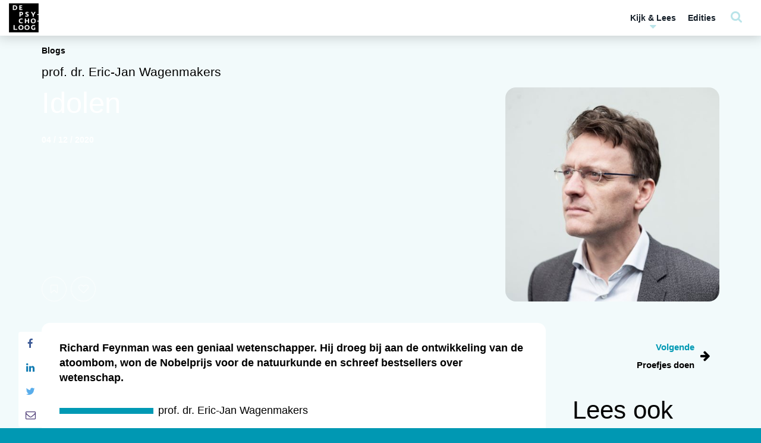

--- FILE ---
content_type: text/html; charset=UTF-8
request_url: https://www.tijdschriftdepsycholoog.nl/idolen/
body_size: 41393
content:

<!DOCTYPE html>
	<html lang="nl-NL" class="no-js no-svg">
	<head>
		<meta charset="UTF-8">
		<meta name="viewport" content="width=device-width, initial-scale=1, maximum-scale=1.0, user-scalable=0">
		<link rel="profile" href="http://gmpg.org/xfn/11">
		<script>(function(html){html.className = html.className.replace(/\bno-js\b/,'js')})(document.documentElement);</script>
<meta name='robots' content='index, follow, max-image-preview:large, max-snippet:-1, max-video-preview:-1' />

	<!-- This site is optimized with the Yoast SEO plugin v26.7 - https://yoast.com/wordpress/plugins/seo/ -->
	<title>Idolen | De Psycholoog</title>
	<meta name="description" content="Richard Feynman was een geniaal wetenschapper. Hij droeg bij aan de ontwikkeling van de atoombom, won de Nobelprijs voor de natuurkunde en schreef bestsellers over wetenschap." />
	<link rel="canonical" href="https://www.tijdschriftdepsycholoog.nl/idolen/" />
	<meta property="og:locale" content="nl_NL" />
	<meta property="og:type" content="article" />
	<meta property="og:title" content="Idolen | De Psycholoog" />
	<meta property="og:description" content="Richard Feynman was een geniaal wetenschapper. Hij droeg bij aan de ontwikkeling van de atoombom, won de Nobelprijs voor de natuurkunde en schreef bestsellers over wetenschap." />
	<meta property="og:url" content="https://www.tijdschriftdepsycholoog.nl/idolen/" />
	<meta property="og:site_name" content="De Psycholoog" />
	<meta property="article:published_time" content="2020-12-04T06:00:36+00:00" />
	<meta property="article:modified_time" content="2025-08-13T12:03:04+00:00" />
	<meta property="og:image" content="https://www.tijdschriftdepsycholoog.nl/wp-content/uploads/2020/01/Peter-Valckx-Eric-jan-Wagenmakers-4_compressed.jpg" />
	<meta property="og:image:width" content="2000" />
	<meta property="og:image:height" content="1413" />
	<meta property="og:image:type" content="image/jpeg" />
	<meta name="author" content="andreaverweijmeren" />
	<meta name="twitter:card" content="summary_large_image" />
	<script type="application/ld+json" class="yoast-schema-graph">{"@context":"https://schema.org","@graph":[{"@type":"Article","@id":"https://www.tijdschriftdepsycholoog.nl/idolen/#article","isPartOf":{"@id":"https://www.tijdschriftdepsycholoog.nl/idolen/"},"author":{"name":"andreaverweijmeren","@id":"https://www.tijdschriftdepsycholoog.nl/#/schema/person/594f9e41935698190cd160d3a2353f45"},"headline":"Idolen","datePublished":"2020-12-04T06:00:36+00:00","dateModified":"2025-08-13T12:03:04+00:00","mainEntityOfPage":{"@id":"https://www.tijdschriftdepsycholoog.nl/idolen/"},"wordCount":523,"commentCount":1,"publisher":{"@id":"https://www.tijdschriftdepsycholoog.nl/#organization"},"image":{"@id":"https://www.tijdschriftdepsycholoog.nl/idolen/#primaryimage"},"thumbnailUrl":"https://www.tijdschriftdepsycholoog.nl/wp-content/uploads/2020/01/Peter-Valckx-Eric-jan-Wagenmakers-4_compressed.jpg","inLanguage":"nl-NL","potentialAction":[{"@type":"CommentAction","name":"Comment","target":["https://www.tijdschriftdepsycholoog.nl/idolen/#respond"]}]},{"@type":"WebPage","@id":"https://www.tijdschriftdepsycholoog.nl/idolen/","url":"https://www.tijdschriftdepsycholoog.nl/idolen/","name":"Idolen | De Psycholoog","isPartOf":{"@id":"https://www.tijdschriftdepsycholoog.nl/#website"},"primaryImageOfPage":{"@id":"https://www.tijdschriftdepsycholoog.nl/idolen/#primaryimage"},"image":{"@id":"https://www.tijdschriftdepsycholoog.nl/idolen/#primaryimage"},"thumbnailUrl":"https://www.tijdschriftdepsycholoog.nl/wp-content/uploads/2020/01/Peter-Valckx-Eric-jan-Wagenmakers-4_compressed.jpg","datePublished":"2020-12-04T06:00:36+00:00","dateModified":"2025-08-13T12:03:04+00:00","description":"Richard Feynman was een geniaal wetenschapper. Hij droeg bij aan de ontwikkeling van de atoombom, won de Nobelprijs voor de natuurkunde en schreef bestsellers over wetenschap.","breadcrumb":{"@id":"https://www.tijdschriftdepsycholoog.nl/idolen/#breadcrumb"},"inLanguage":"nl-NL","potentialAction":[{"@type":"ReadAction","target":["https://www.tijdschriftdepsycholoog.nl/idolen/"]}]},{"@type":"ImageObject","inLanguage":"nl-NL","@id":"https://www.tijdschriftdepsycholoog.nl/idolen/#primaryimage","url":"https://www.tijdschriftdepsycholoog.nl/wp-content/uploads/2020/01/Peter-Valckx-Eric-jan-Wagenmakers-4_compressed.jpg","contentUrl":"https://www.tijdschriftdepsycholoog.nl/wp-content/uploads/2020/01/Peter-Valckx-Eric-jan-Wagenmakers-4_compressed.jpg","width":2000,"height":1413},{"@type":"BreadcrumbList","@id":"https://www.tijdschriftdepsycholoog.nl/idolen/#breadcrumb","itemListElement":[{"@type":"ListItem","position":1,"name":"Home","item":"https://www.tijdschriftdepsycholoog.nl/"},{"@type":"ListItem","position":2,"name":"Columns","item":"https://www.tijdschriftdepsycholoog.nl/?page_id=7"},{"@type":"ListItem","position":3,"name":"Idolen"}]},{"@type":"WebSite","@id":"https://www.tijdschriftdepsycholoog.nl/#website","url":"https://www.tijdschriftdepsycholoog.nl/","name":"De Psycholoog","description":"","publisher":{"@id":"https://www.tijdschriftdepsycholoog.nl/#organization"},"potentialAction":[{"@type":"SearchAction","target":{"@type":"EntryPoint","urlTemplate":"https://www.tijdschriftdepsycholoog.nl/?s={search_term_string}"},"query-input":{"@type":"PropertyValueSpecification","valueRequired":true,"valueName":"search_term_string"}}],"inLanguage":"nl-NL"},{"@type":"Organization","@id":"https://www.tijdschriftdepsycholoog.nl/#organization","name":"De Psycholoog - Nederlands Instituut voor Psychologen","url":"https://www.tijdschriftdepsycholoog.nl/","logo":{"@type":"ImageObject","inLanguage":"nl-NL","@id":"https://www.tijdschriftdepsycholoog.nl/#/schema/logo/image/","url":"https://www.tijdschriftdepsycholoog.nl/wp-content/uploads/2018/12/NIP-logo.png","contentUrl":"https://www.tijdschriftdepsycholoog.nl/wp-content/uploads/2018/12/NIP-logo.png","width":800,"height":279,"caption":"De Psycholoog - Nederlands Instituut voor Psychologen"},"image":{"@id":"https://www.tijdschriftdepsycholoog.nl/#/schema/logo/image/"}},{"@type":"Person","@id":"https://www.tijdschriftdepsycholoog.nl/#/schema/person/594f9e41935698190cd160d3a2353f45","name":"andreaverweijmeren","image":{"@type":"ImageObject","inLanguage":"nl-NL","@id":"https://www.tijdschriftdepsycholoog.nl/#/schema/person/image/","url":"https://secure.gravatar.com/avatar/cc6ec83d03c15229fd98db5ec3d898c34dc344ef713e8dcda21342b871e8f2a5?s=96&d=mm&r=g","contentUrl":"https://secure.gravatar.com/avatar/cc6ec83d03c15229fd98db5ec3d898c34dc344ef713e8dcda21342b871e8f2a5?s=96&d=mm&r=g","caption":"andreaverweijmeren"}}]}</script>
	<!-- / Yoast SEO plugin. -->



<link rel="alternate" title="oEmbed (JSON)" type="application/json+oembed" href="https://www.tijdschriftdepsycholoog.nl/wp-json/oembed/1.0/embed?url=https%3A%2F%2Fwww.tijdschriftdepsycholoog.nl%2Fidolen%2F" />
<link rel="alternate" title="oEmbed (XML)" type="text/xml+oembed" href="https://www.tijdschriftdepsycholoog.nl/wp-json/oembed/1.0/embed?url=https%3A%2F%2Fwww.tijdschriftdepsycholoog.nl%2Fidolen%2F&#038;format=xml" />
<style id='wp-img-auto-sizes-contain-inline-css' type='text/css'>
img:is([sizes=auto i],[sizes^="auto," i]){contain-intrinsic-size:3000px 1500px}
/*# sourceURL=wp-img-auto-sizes-contain-inline-css */
</style>
<style id='wp-emoji-styles-inline-css' type='text/css'>

	img.wp-smiley, img.emoji {
		display: inline !important;
		border: none !important;
		box-shadow: none !important;
		height: 1em !important;
		width: 1em !important;
		margin: 0 0.07em !important;
		vertical-align: -0.1em !important;
		background: none !important;
		padding: 0 !important;
	}
/*# sourceURL=wp-emoji-styles-inline-css */
</style>
<style id='wp-block-library-inline-css' type='text/css'>
:root{--wp-block-synced-color:#7a00df;--wp-block-synced-color--rgb:122,0,223;--wp-bound-block-color:var(--wp-block-synced-color);--wp-editor-canvas-background:#ddd;--wp-admin-theme-color:#007cba;--wp-admin-theme-color--rgb:0,124,186;--wp-admin-theme-color-darker-10:#006ba1;--wp-admin-theme-color-darker-10--rgb:0,107,160.5;--wp-admin-theme-color-darker-20:#005a87;--wp-admin-theme-color-darker-20--rgb:0,90,135;--wp-admin-border-width-focus:2px}@media (min-resolution:192dpi){:root{--wp-admin-border-width-focus:1.5px}}.wp-element-button{cursor:pointer}:root .has-very-light-gray-background-color{background-color:#eee}:root .has-very-dark-gray-background-color{background-color:#313131}:root .has-very-light-gray-color{color:#eee}:root .has-very-dark-gray-color{color:#313131}:root .has-vivid-green-cyan-to-vivid-cyan-blue-gradient-background{background:linear-gradient(135deg,#00d084,#0693e3)}:root .has-purple-crush-gradient-background{background:linear-gradient(135deg,#34e2e4,#4721fb 50%,#ab1dfe)}:root .has-hazy-dawn-gradient-background{background:linear-gradient(135deg,#faaca8,#dad0ec)}:root .has-subdued-olive-gradient-background{background:linear-gradient(135deg,#fafae1,#67a671)}:root .has-atomic-cream-gradient-background{background:linear-gradient(135deg,#fdd79a,#004a59)}:root .has-nightshade-gradient-background{background:linear-gradient(135deg,#330968,#31cdcf)}:root .has-midnight-gradient-background{background:linear-gradient(135deg,#020381,#2874fc)}:root{--wp--preset--font-size--normal:16px;--wp--preset--font-size--huge:42px}.has-regular-font-size{font-size:1em}.has-larger-font-size{font-size:2.625em}.has-normal-font-size{font-size:var(--wp--preset--font-size--normal)}.has-huge-font-size{font-size:var(--wp--preset--font-size--huge)}.has-text-align-center{text-align:center}.has-text-align-left{text-align:left}.has-text-align-right{text-align:right}.has-fit-text{white-space:nowrap!important}#end-resizable-editor-section{display:none}.aligncenter{clear:both}.items-justified-left{justify-content:flex-start}.items-justified-center{justify-content:center}.items-justified-right{justify-content:flex-end}.items-justified-space-between{justify-content:space-between}.screen-reader-text{border:0;clip-path:inset(50%);height:1px;margin:-1px;overflow:hidden;padding:0;position:absolute;width:1px;word-wrap:normal!important}.screen-reader-text:focus{background-color:#ddd;clip-path:none;color:#444;display:block;font-size:1em;height:auto;left:5px;line-height:normal;padding:15px 23px 14px;text-decoration:none;top:5px;width:auto;z-index:100000}html :where(.has-border-color){border-style:solid}html :where([style*=border-top-color]){border-top-style:solid}html :where([style*=border-right-color]){border-right-style:solid}html :where([style*=border-bottom-color]){border-bottom-style:solid}html :where([style*=border-left-color]){border-left-style:solid}html :where([style*=border-width]){border-style:solid}html :where([style*=border-top-width]){border-top-style:solid}html :where([style*=border-right-width]){border-right-style:solid}html :where([style*=border-bottom-width]){border-bottom-style:solid}html :where([style*=border-left-width]){border-left-style:solid}html :where(img[class*=wp-image-]){height:auto;max-width:100%}:where(figure){margin:0 0 1em}html :where(.is-position-sticky){--wp-admin--admin-bar--position-offset:var(--wp-admin--admin-bar--height,0px)}@media screen and (max-width:600px){html :where(.is-position-sticky){--wp-admin--admin-bar--position-offset:0px}}

/*# sourceURL=wp-block-library-inline-css */
</style><style id='global-styles-inline-css' type='text/css'>
:root{--wp--preset--aspect-ratio--square: 1;--wp--preset--aspect-ratio--4-3: 4/3;--wp--preset--aspect-ratio--3-4: 3/4;--wp--preset--aspect-ratio--3-2: 3/2;--wp--preset--aspect-ratio--2-3: 2/3;--wp--preset--aspect-ratio--16-9: 16/9;--wp--preset--aspect-ratio--9-16: 9/16;--wp--preset--color--black: #000000;--wp--preset--color--cyan-bluish-gray: #abb8c3;--wp--preset--color--white: #ffffff;--wp--preset--color--pale-pink: #f78da7;--wp--preset--color--vivid-red: #cf2e2e;--wp--preset--color--luminous-vivid-orange: #ff6900;--wp--preset--color--luminous-vivid-amber: #fcb900;--wp--preset--color--light-green-cyan: #7bdcb5;--wp--preset--color--vivid-green-cyan: #00d084;--wp--preset--color--pale-cyan-blue: #8ed1fc;--wp--preset--color--vivid-cyan-blue: #0693e3;--wp--preset--color--vivid-purple: #9b51e0;--wp--preset--color--1: #0099b4;--wp--preset--color--2: #43306e;--wp--preset--color--3: #383838;--wp--preset--color--4: #ffffff;--wp--preset--color--5: #f2fafb;--wp--preset--color--6: #383838;--wp--preset--color--7: #f2fafb;--wp--preset--color--8: #0099b4;--wp--preset--gradient--vivid-cyan-blue-to-vivid-purple: linear-gradient(135deg,rgb(6,147,227) 0%,rgb(155,81,224) 100%);--wp--preset--gradient--light-green-cyan-to-vivid-green-cyan: linear-gradient(135deg,rgb(122,220,180) 0%,rgb(0,208,130) 100%);--wp--preset--gradient--luminous-vivid-amber-to-luminous-vivid-orange: linear-gradient(135deg,rgb(252,185,0) 0%,rgb(255,105,0) 100%);--wp--preset--gradient--luminous-vivid-orange-to-vivid-red: linear-gradient(135deg,rgb(255,105,0) 0%,rgb(207,46,46) 100%);--wp--preset--gradient--very-light-gray-to-cyan-bluish-gray: linear-gradient(135deg,rgb(238,238,238) 0%,rgb(169,184,195) 100%);--wp--preset--gradient--cool-to-warm-spectrum: linear-gradient(135deg,rgb(74,234,220) 0%,rgb(151,120,209) 20%,rgb(207,42,186) 40%,rgb(238,44,130) 60%,rgb(251,105,98) 80%,rgb(254,248,76) 100%);--wp--preset--gradient--blush-light-purple: linear-gradient(135deg,rgb(255,206,236) 0%,rgb(152,150,240) 100%);--wp--preset--gradient--blush-bordeaux: linear-gradient(135deg,rgb(254,205,165) 0%,rgb(254,45,45) 50%,rgb(107,0,62) 100%);--wp--preset--gradient--luminous-dusk: linear-gradient(135deg,rgb(255,203,112) 0%,rgb(199,81,192) 50%,rgb(65,88,208) 100%);--wp--preset--gradient--pale-ocean: linear-gradient(135deg,rgb(255,245,203) 0%,rgb(182,227,212) 50%,rgb(51,167,181) 100%);--wp--preset--gradient--electric-grass: linear-gradient(135deg,rgb(202,248,128) 0%,rgb(113,206,126) 100%);--wp--preset--gradient--midnight: linear-gradient(135deg,rgb(2,3,129) 0%,rgb(40,116,252) 100%);--wp--preset--font-size--small: 13px;--wp--preset--font-size--medium: 20px;--wp--preset--font-size--large: 36px;--wp--preset--font-size--x-large: 42px;--wp--preset--spacing--20: 0.44rem;--wp--preset--spacing--30: 0.67rem;--wp--preset--spacing--40: 1rem;--wp--preset--spacing--50: 1.5rem;--wp--preset--spacing--60: 2.25rem;--wp--preset--spacing--70: 3.38rem;--wp--preset--spacing--80: 5.06rem;--wp--preset--shadow--natural: 6px 6px 9px rgba(0, 0, 0, 0.2);--wp--preset--shadow--deep: 12px 12px 50px rgba(0, 0, 0, 0.4);--wp--preset--shadow--sharp: 6px 6px 0px rgba(0, 0, 0, 0.2);--wp--preset--shadow--outlined: 6px 6px 0px -3px rgb(255, 255, 255), 6px 6px rgb(0, 0, 0);--wp--preset--shadow--crisp: 6px 6px 0px rgb(0, 0, 0);}:where(.is-layout-flex){gap: 0.5em;}:where(.is-layout-grid){gap: 0.5em;}body .is-layout-flex{display: flex;}.is-layout-flex{flex-wrap: wrap;align-items: center;}.is-layout-flex > :is(*, div){margin: 0;}body .is-layout-grid{display: grid;}.is-layout-grid > :is(*, div){margin: 0;}:where(.wp-block-columns.is-layout-flex){gap: 2em;}:where(.wp-block-columns.is-layout-grid){gap: 2em;}:where(.wp-block-post-template.is-layout-flex){gap: 1.25em;}:where(.wp-block-post-template.is-layout-grid){gap: 1.25em;}.has-black-color{color: var(--wp--preset--color--black) !important;}.has-cyan-bluish-gray-color{color: var(--wp--preset--color--cyan-bluish-gray) !important;}.has-white-color{color: var(--wp--preset--color--white) !important;}.has-pale-pink-color{color: var(--wp--preset--color--pale-pink) !important;}.has-vivid-red-color{color: var(--wp--preset--color--vivid-red) !important;}.has-luminous-vivid-orange-color{color: var(--wp--preset--color--luminous-vivid-orange) !important;}.has-luminous-vivid-amber-color{color: var(--wp--preset--color--luminous-vivid-amber) !important;}.has-light-green-cyan-color{color: var(--wp--preset--color--light-green-cyan) !important;}.has-vivid-green-cyan-color{color: var(--wp--preset--color--vivid-green-cyan) !important;}.has-pale-cyan-blue-color{color: var(--wp--preset--color--pale-cyan-blue) !important;}.has-vivid-cyan-blue-color{color: var(--wp--preset--color--vivid-cyan-blue) !important;}.has-vivid-purple-color{color: var(--wp--preset--color--vivid-purple) !important;}.has-black-background-color{background-color: var(--wp--preset--color--black) !important;}.has-cyan-bluish-gray-background-color{background-color: var(--wp--preset--color--cyan-bluish-gray) !important;}.has-white-background-color{background-color: var(--wp--preset--color--white) !important;}.has-pale-pink-background-color{background-color: var(--wp--preset--color--pale-pink) !important;}.has-vivid-red-background-color{background-color: var(--wp--preset--color--vivid-red) !important;}.has-luminous-vivid-orange-background-color{background-color: var(--wp--preset--color--luminous-vivid-orange) !important;}.has-luminous-vivid-amber-background-color{background-color: var(--wp--preset--color--luminous-vivid-amber) !important;}.has-light-green-cyan-background-color{background-color: var(--wp--preset--color--light-green-cyan) !important;}.has-vivid-green-cyan-background-color{background-color: var(--wp--preset--color--vivid-green-cyan) !important;}.has-pale-cyan-blue-background-color{background-color: var(--wp--preset--color--pale-cyan-blue) !important;}.has-vivid-cyan-blue-background-color{background-color: var(--wp--preset--color--vivid-cyan-blue) !important;}.has-vivid-purple-background-color{background-color: var(--wp--preset--color--vivid-purple) !important;}.has-black-border-color{border-color: var(--wp--preset--color--black) !important;}.has-cyan-bluish-gray-border-color{border-color: var(--wp--preset--color--cyan-bluish-gray) !important;}.has-white-border-color{border-color: var(--wp--preset--color--white) !important;}.has-pale-pink-border-color{border-color: var(--wp--preset--color--pale-pink) !important;}.has-vivid-red-border-color{border-color: var(--wp--preset--color--vivid-red) !important;}.has-luminous-vivid-orange-border-color{border-color: var(--wp--preset--color--luminous-vivid-orange) !important;}.has-luminous-vivid-amber-border-color{border-color: var(--wp--preset--color--luminous-vivid-amber) !important;}.has-light-green-cyan-border-color{border-color: var(--wp--preset--color--light-green-cyan) !important;}.has-vivid-green-cyan-border-color{border-color: var(--wp--preset--color--vivid-green-cyan) !important;}.has-pale-cyan-blue-border-color{border-color: var(--wp--preset--color--pale-cyan-blue) !important;}.has-vivid-cyan-blue-border-color{border-color: var(--wp--preset--color--vivid-cyan-blue) !important;}.has-vivid-purple-border-color{border-color: var(--wp--preset--color--vivid-purple) !important;}.has-vivid-cyan-blue-to-vivid-purple-gradient-background{background: var(--wp--preset--gradient--vivid-cyan-blue-to-vivid-purple) !important;}.has-light-green-cyan-to-vivid-green-cyan-gradient-background{background: var(--wp--preset--gradient--light-green-cyan-to-vivid-green-cyan) !important;}.has-luminous-vivid-amber-to-luminous-vivid-orange-gradient-background{background: var(--wp--preset--gradient--luminous-vivid-amber-to-luminous-vivid-orange) !important;}.has-luminous-vivid-orange-to-vivid-red-gradient-background{background: var(--wp--preset--gradient--luminous-vivid-orange-to-vivid-red) !important;}.has-very-light-gray-to-cyan-bluish-gray-gradient-background{background: var(--wp--preset--gradient--very-light-gray-to-cyan-bluish-gray) !important;}.has-cool-to-warm-spectrum-gradient-background{background: var(--wp--preset--gradient--cool-to-warm-spectrum) !important;}.has-blush-light-purple-gradient-background{background: var(--wp--preset--gradient--blush-light-purple) !important;}.has-blush-bordeaux-gradient-background{background: var(--wp--preset--gradient--blush-bordeaux) !important;}.has-luminous-dusk-gradient-background{background: var(--wp--preset--gradient--luminous-dusk) !important;}.has-pale-ocean-gradient-background{background: var(--wp--preset--gradient--pale-ocean) !important;}.has-electric-grass-gradient-background{background: var(--wp--preset--gradient--electric-grass) !important;}.has-midnight-gradient-background{background: var(--wp--preset--gradient--midnight) !important;}.has-small-font-size{font-size: var(--wp--preset--font-size--small) !important;}.has-medium-font-size{font-size: var(--wp--preset--font-size--medium) !important;}.has-large-font-size{font-size: var(--wp--preset--font-size--large) !important;}.has-x-large-font-size{font-size: var(--wp--preset--font-size--x-large) !important;}
/*# sourceURL=global-styles-inline-css */
</style>

<style id='classic-theme-styles-inline-css' type='text/css'>
/*! This file is auto-generated */
.wp-block-button__link{color:#fff;background-color:#32373c;border-radius:9999px;box-shadow:none;text-decoration:none;padding:calc(.667em + 2px) calc(1.333em + 2px);font-size:1.125em}.wp-block-file__button{background:#32373c;color:#fff;text-decoration:none}
/*# sourceURL=/wp-includes/css/classic-themes.min.css */
</style>
<link rel='stylesheet' id='search-filter-plugin-styles-css' href='https://www.tijdschriftdepsycholoog.nl/wp-content/plugins/search-filter-pro/public/assets/css/search-filter.min.css?ver=2.5.21'  media='all' />
<link rel='stylesheet' id='ppp-bootstrap-css' href='https://www.tijdschriftdepsycholoog.nl/wp-content/themes/performis-publishing-platform/assets/bootstrap/css/bootstrap.min.css?ver=6.9'  media='all' />
<link data-minify="1" rel='stylesheet' id='ppp-font-awesome-css' href='https://www.tijdschriftdepsycholoog.nl/wp-content/cache/min/1/wp-content/themes/performis-publishing-platform/assets/font-awesome/css/font-awesome.min.css?ver=1768409534'  media='all' />
<link rel='stylesheet' id='ppp-slick-css' href='https://www.tijdschriftdepsycholoog.nl/wp-content/themes/performis-publishing-platform/assets/slick/slick.css?ver=6.9'  media='all' />
<link data-minify="1" rel='stylesheet' id='ppp-slick-theme-css' href='https://www.tijdschriftdepsycholoog.nl/wp-content/cache/min/1/wp-content/themes/performis-publishing-platform/assets/slick/slick-theme.css?ver=1768409534'  media='all' />
<link data-minify="1" rel='stylesheet' id='ppp-videojs-css' href='https://www.tijdschriftdepsycholoog.nl/wp-content/cache/min/1/wp-content/themes/performis-publishing-platform/assets/videojs/video-js.css?ver=1768409534'  media='all' />
<link rel='stylesheet' id='ppp-videojs-sublime-skin-css' href='https://www.tijdschriftdepsycholoog.nl/wp-content/themes/performis-publishing-platform/assets/videojs/videojs-sublime-skin.min.css?ver=6.9'  media='all' />
<link data-minify="1" rel='stylesheet' id='ppp-image-zoom-css' href='https://www.tijdschriftdepsycholoog.nl/wp-content/cache/min/1/wp-content/themes/performis-publishing-platform/assets/image-zoom/imagezoom.css?ver=1768409534'  media='all' />
<link rel='stylesheet' id='ppp-select2-css' href='https://www.tijdschriftdepsycholoog.nl/wp-content/themes/performis-publishing-platform/assets/select2/select2.min.css?ver=6.9'  media='all' />
<link rel='stylesheet' id='ppp-driver-css' href='https://www.tijdschriftdepsycholoog.nl/wp-content/themes/performis-publishing-platform/assets/driver/driver.min.css?ver=6.9'  media='all' />
<link rel='stylesheet' id='ppp-custom-styles-css' href='https://www.tijdschriftdepsycholoog.nl/wp-content/themes/performis-publishing-platform/assets/css/custom-styles.css?ver=1649789197675'  media='all' />
<link rel='stylesheet' id='ppp-style-css' href='https://www.tijdschriftdepsycholoog.nl/wp-content/themes/tijdschrift-de-psycholoog/style.css?ver=1649789197675'  media='all' />
<link rel='stylesheet' id='parent-style-css' href='https://www.tijdschriftdepsycholoog.nl/wp-content/themes/performis-publishing-platform/style.css?ver=6.9'  media='all' />
<script  src="https://www.tijdschriftdepsycholoog.nl/wp-content/plugins/enable-jquery-migrate-helper/js/jquery/jquery-1.12.4-wp.js?ver=1.12.4-wp" id="jquery-core-js"></script>
<script  src="https://www.tijdschriftdepsycholoog.nl/wp-content/plugins/enable-jquery-migrate-helper/js/jquery-migrate/jquery-migrate-1.4.1-wp.js?ver=1.4.1-wp" id="jquery-migrate-js"></script>
<script type="text/javascript" id="search-filter-plugin-build-js-extra">
/* <![CDATA[ */
var SF_LDATA = {"ajax_url":"https://www.tijdschriftdepsycholoog.nl/wp-admin/admin-ajax.php","home_url":"https://www.tijdschriftdepsycholoog.nl/","extensions":[]};
//# sourceURL=search-filter-plugin-build-js-extra
/* ]]> */
</script>
<script  src="https://www.tijdschriftdepsycholoog.nl/wp-content/plugins/search-filter-pro/public/assets/js/search-filter-build.min.js?ver=2.5.21" id="search-filter-plugin-build-js"></script>
<script  src="https://www.tijdschriftdepsycholoog.nl/wp-content/plugins/search-filter-pro/public/assets/js/select2.min.js?ver=2.5.21" id="search-filter-plugin-select2-js"></script>
<link rel="https://api.w.org/" href="https://www.tijdschriftdepsycholoog.nl/wp-json/" /><link rel="alternate" title="JSON" type="application/json" href="https://www.tijdschriftdepsycholoog.nl/wp-json/wp/v2/posts/37807" /><link rel="EditURI" type="application/rsd+xml" title="RSD" href="https://www.tijdschriftdepsycholoog.nl/xmlrpc.php?rsd" />
<meta name="generator" content="WordPress 6.9" />
<link rel='shortlink' href='https://www.tijdschriftdepsycholoog.nl/?p=37807' />
<!-- Google Analytics -->
<script>
    (function (i, s, o, g, r, a, m) {
        i['GoogleAnalyticsObject'] = r;
        i[r] = i[r] || function () {
            (i[r].q = i[r].q || []).push(arguments)
        }, i[r].l = 1 * new Date();
        a = s.createElement(o),
            m = s.getElementsByTagName(o)[0];
        a.async = 1;
        a.src = g;
        m.parentNode.insertBefore(a, m)
    })(window, document, 'script', '//www.google-analytics.com/analytics.js', 'ga');
    ga('create', 'UA-40064824-6', 'auto');
    ga('send', 'pageview');
</script>
<!-- End Google Analytics -->
<!-- Google tag (gtag.js) -->
<script async src="https://www.googletagmanager.com/gtag/js?id=G-SFD1P98T08"></script>
<script>
    window.dataLayer = window.dataLayer || [];
    function gtag(){dataLayer.push(arguments);}
    gtag('js', new Date());
    gtag('config', 'G-SFD1P98T08');
</script>
<!-- Google Tag Manager -->
<script>(function(w,d,s,l,i){w[l]=w[l]||[];w[l].push({'gtm.start':
new Date().getTime(),event:'gtm.js'});var f=d.getElementsByTagName(s)[0],
j=d.createElement(s),dl=l!='dataLayer'?'&l='+l:'';j.async=true;j.src=
'https://www.googletagmanager.com/gtm.js?id='+i+dl;f.parentNode.insertBefore(j,f);
})(window,document,'script','dataLayer','GTM-5CVZKWG');</script>
<!-- End Google Tag Manager -->
<style type="text/css" id="ppp-dynamic-styles">
	
	/**
	 * PPP: Custom Styles
	 *
	 * Values in this sheet are received via Theme Options
	 */body {
			background-color: #0099b4;
		}body, .basefont {
				font-family: Arial, sans-serif !important;
				font-weight: 300;
				font-style: normal;
			}h1, h2, h3, h4, h5, h6, .h1, .h2, .h3, .h4, .h5, .h6,
			.headingfont,
			.alternative-fonts blockquote p,
			#navbar-wrapper .megamenu .megamenu-dropdown #nav-menu .menu-item a {
				font-family: Arial, sans-serif !important;
				font-weight: 300;
				font-style: normal;
			}.altfont,
			.alternative-fonts,
			.alternative-fonts h1,
			.alternative-fonts .h1,
			.alternative-fonts h2,
			.alternative-fonts .h2,
			.alternative-fonts h3,
			.alternative-fonts .h3,
			.alternative-fonts h4,
			.alternative-fonts .h4,
			.alternative-fonts h5,
			.alternative-fonts .h5,
			.alternative-fonts h6,
			.alternative-fonts .h6,
			blockquote p,
			.author-blog-text .blog-text-snippet,
			.slick-dossier .featured:not(.featured-type-dossier) h2 {
				font-family: Arial, sans-serif !important;
				font-weight: 300;
				font-style: normal;
			}.brandfont {
				font-family: Arial, sans-serif !important;
				font-weight: 300;
				font-style: normal;
			}
		/* color 1 */
         /* gutenberg */
         .has-1-background-color {
            background-color: #0099b4 !important;
         }
         .has-1-color {
            color: #0099b4 !important;
         }
			/* color 1 - default */
				/* background-color */
					.dynamic-background-color,
					.dynamic-background-hover-color:hover,
					.dynamic-background-hover-color:active,
					.btn-dynamic-color,
					.dynamic-background-color-after:after,
					.slick-dots-wrapper-dynamic-color .slick-active button:before,
					.slick-dots-wrapper-dynamic-color .slick-activated button:before,
					main blockquote cite:before,
					main .sidenote .sidenote-text-simple:hover .fa,
					main .sidenote .sidenote-text-simple:active .fa,
					main .sidenote .sidenote-article-simple:hover .fa,
					main .sidenote .sidenote-article-simple:active .fa,
					main .sidenote .sidenote-text-simple:active .fa,
					main .sidenote .sidenote-text-simple:active .fa,
					main .sidenote.sidenote-alt:not(.sidenote-mobile) .floating-icon,
					main .sidenote.sidenote-alt:not(.sidenote-mobile) .floating-icon:after,
					main .sidenote.sidenote-alt .slick-dots-wrapper-dynamic-color-secondary .slick-active button,
					.learndash-wrapper .ld-table-list .ld-table-list-header,
					.learndash-wrapper .ld-tabs .ld-tabs-navigation::after,
					body.ld-in-focus-mode .learndash-wrapper .ld-focus-sidebar .ld-course-navigation-heading,
                    body.ld-in-focus-mode .learndash-wrapper .ld-focus-sidebar .ld-course-navigation-heading .ld-focus-sidebar-trigger,
                    .learndash-wrapper .ld-button,
                    .learndash-wrapper .ld-button.prev:hover,
                    .learndash-wrapper .ld-alert .ld-button.prev:hover,
                    .learndash-wrapper .wpProQuiz_content .wpProQuiz_button {
						background-color: #0099b4 !important;
					}

				/* border-color */
					.border-dynamic-color,
					.dynamic-border-color,
					.btn-outline-only-dynamic,
					.intro-block-alt .featured-alt-buttons .featured-buttons .btn,
					.intro-block-alt .featured-alt-buttons .featured-buttons .btn,
					.intro-block-alt .featured-alt-buttons .featured-buttons .btn:hover,
					.intro-block-alt .featured-alt-buttons .featured-buttons .btn:active,
					blockquote,
					.slick-dots-wrapper-dynamic-color .slick-active button:before,
					.slick-dots-wrapper-dynamic-color .slick-activated button:before,
                    .slick.slick-dossier-nav .slick-current .content-item,
                    .learndash-wrapper .ld-button.prev,
                    .learndash-wrapper .ld-alert .ld-button.prev,
                    .learndash-link-previous-incomplete.prev,
                    .ld-content-actions .ld-content-action .sfwd-mark-complete input[type=submit] {
						border-color: #0099b4 !important;
					}

					/* border-top-color */
						.newsletter-footer .select2 .select2-selection__arrow b {
							border-top-color: #0099b4 !important;
						}

					/* border-bottom-color */
						ul.slider-selector li a:after,
						.newsletter-footer .select2.select2-container--default.select2-container--open .select2-selection__arrow b {
							border-bottom-color: #0099b4 !important;
						}

				/* color */
					.dynamic-font-color,
					a.dynamic-font-color,
					.dynamic-color-before:before,
					.dynamic-color-after:after,
					.btn-outline-only-dynamic,
					.dynamic-hover-color:hover,
					.dynamic-hover-color:active,
					a:hover .dynamic-hover-color,
					a:active .dynamic-hover-color,
					.dynamic-hover-color:hover a,
					.dynamic-hover-color:active a,
					.dynamic-hover-color:hover .fa,
					.dynamic-hover-color:active .fa,
					blockquote,
					main .literature .literature-list a,
					main .literature .literature-more .fa,
					main .article-detail ul li::before,
					main .article-detail ol li::before,
					.intro-block-alt .featured-alt-buttons .btn-favourite .fa,
					.intro-block-alt .featured-alt-buttons .btn-readlist .fa,
					.intro-block-alt .featured-alt-buttons .btn-favourite,
					.intro-block-alt .featured-alt-buttons .btn-readlist,
					.intro-block-alt .featured-alt-buttons .btn-outline-only,
					.intro-block-alt .featured-alt-buttons .btn-outline-only:hover,
					.article-detail a:not(.btn),
					.article-detail article .has-sidenote.highlighted-anchor .anchor-text,
					.article-detail article .has-sidenote.highlighted-anchor .sidenote:not(.sidenote-alt) .floating-icon,
					.sidebar-most-read .aspect-ratio .content .timer .timer-icon i,
					.sidebar-most-read .aspect-ratio .content .category span,
					.slick-front-page-intro-block-with-thumbs-nav .slick-active .slick-front-page-intro-block-with-thumbs-nav-item-after,
					#navbar-wrapper .navbar #nav-menu .menu-item.menu-item-has-children.open>a,
					#navbar-wrapper .navbar #nav-menu .menu-item.menu-item-has-children.open>a .fa-caret-down,
					#navbar-wrapper .navbar #navbar-user-menu .menu-item.menu-item-has-children.open>a,
					#navbar-wrapper .navbar #navbar-user-menu .menu-item.menu-item-has-children.open>a .fa-caret-down,
					#navbar-wrapper .navbar #navbar-mobile-user-menu .menu-item.menu-item-has-children.open>a,
					#navbar-wrapper .navbar #navbar-mobile-user-menu .menu-item.menu-item-has-children.open>a .fa-caret-down,
					#navbar-wrapper .navbar #navbar-mobile-search-wrapper .menu-item.menu-item-has-children.open>a,
					#navbar-wrapper .navbar #navbar-mobile-search-wrapper .menu-item.menu-item-has-children.open>a .fa-caret-down,
					#navbar-wrapper .navbar .navbar-collapse #nav-menu .menu-item:hover > a,
					#navbar-wrapper .navbar .navbar-collapse #nav-menu .menu-item:active > a,
					#navbar-wrapper .navbar .navbar-collapse #navbar-language-switch-wrapper .menu-item:hover > a,
					#navbar-wrapper .navbar .navbar-collapse #navbar-language-switch-wrapper .menu-item:active > a,
					#navbar-wrapper .navbar .navbar-collapse #navbar-language-switch-wrapper .menu-item.active > a,
					#navbar-wrapper .navbar .navbar-collapse #navbar-language-switch-wrapper .menu-item.menu-item-has-children:hover > a .fa-caret-down,
					#navbar-wrapper .navbar .navbar-collapse #navbar-language-switch-wrapper .menu-item.menu-item-has-children:active > a .fa-caret-down,
					#navbar-wrapper .navbar .navbar-collapse #navbar-language-switch-wrapper .menu-item.menu-item-has-children.open > a,
					#navbar-wrapper .navbar .navbar-collapse #nav-menu .menu-item.active>a,
					#navbar-wrapper .navbar .navbar-collapse #nav-menu .menu-item.current-menu-item>a,
					#navbar-wrapper .navbar .navbar-collapse #nav-menu .menu-item.menu-item-has-children:hover>a .fa-caret-down,
					#navbar-wrapper .navbar .navbar-collapse #nav-menu .menu-item.menu-item-has-children:active>a .fa-caret-down,
					#navbar-wrapper .navbar .navbar-collapse .menu-item:hover > a,
					#navbar-wrapper .navbar .navbar-collapse .menu-item:active > a,
					#navbar-wrapper .navbar .navbar-collapse .menu-item.open a .fa,
					#navbar-wrapper .navbar .navbar-collapse .menu-item:hover a .fa,
					#navbar-wrapper .navbar .navbar-collapse .menu-item:active a .fa,
					#navbar-wrapper .navbar .navbar-collapse .menu-item.menu-item-has-children.open>a,
					#navbar-wrapper .navbar .navbar-collapse .navbar-search-wrapper .navbar-form .search-toggle:hover,
					#navbar-wrapper .navbar .navbar-collapse .navbar-search-wrapper .navbar-form .search-toggle:active,
					#navbar-wrapper .navbar .navbar-collapse .navbar-search-wrapper .navbar-form .search-button:hover,
					#navbar-wrapper .navbar .navbar-collapse .navbar-search-wrapper .navbar-form .search-button:active,
					#navbar-wrapper .megamenu-dropdown .col ul li.menu-item-has-icon a::before,
					#navbar-wrapper .dynamic-font-color > a,
					.author-blog ul.meta-info .fa,
					main .sidenote .sidenote-link-simple a,
					main .sidenote .sidenote-text-simple .fa,
					main .sidenote .sidenote-article-simple .fa,
					body.single-nieuws .sidebar-next-post .next-title,
					.aspect-ratio .content .timer .timer-icon .fa,
					.ppp-cookie-notice-wrapper .ppp-cookie-notice-holder .ppp-cookie-notice p a,
					.learndash-wrapper .ld-status-icon[class*="ld-quiz"],
					main .article-detail .learndash-wrapper ul li::before,
					main .article-detail .learndash-wrapper ol li::before,
					body.ld-in-focus-mode .learndash-wrapper .ld-status-icon.ld-quiz-complete .ld-icon:before,
					body.ld-in-focus-mode .learndash-wrapper .ld-status-icon.ld-quiz-incomplete .ld-icon:before,
					.learndash-wrapper .ld-tabs .ld-tabs-navigation .ld-tab.ld-active,
                    .learndash-wrapper .ld-course-navigation .ld-lesson-item-preview .ld-lesson-title .ld-status-icon .ld-icon,
                    .learndash-wrapper .ld-alert .ld-button.prev, 
                    .learndash-wrapper .ld-button.prev,
                    .article-detail .learndash-wrapper a.ld-button.prev,
                    .learndash-link-previous-incomplete.prev,
                    .learndash-wrapper input[type=button]:hover {
						color: #0099b4 !important;
					}

					/* fill */
					.dynamic-fill-color svg path {
						fill: #0099b4 !important;
					}

					/* linear-gradient */
					.sidenote-alt.sidenote-mobile .floating-icon:after {
						background: -webkit-linear-gradient(225deg, rgba(0,153,180,1) 50%, transparent 50.1%);
						background: -o-linear-gradient(225deg, rgba(0,153,180,1) 50%, transparent 50.1%);
						background: linear-gradient(-135deg, rgba(0,153,180,1) 50%, transparent 50.1%);
					}


			/* hover color */
				/* background-color */
					.btn.btn-dynamic-color:hover,
					.btn.btn-dynamic-color:active,
					.btn-outline-only-dynamic:hover,
					.btn-outline-only-dynamic:active,
					body.single-wetenschap main .sidenote .slick-dots-wrapper-dynamic-color-secondary .slick-active button,
					body.single-wetenschap main .sidenote .slick-dots-wrapper-dynamic-color-secondary .slick-active button:hover,
					body.single-wetenschap main .sidenote .slick-dots-wrapper-dynamic-color-secondary .slick-active button:active,
					main .sidenote.sidenote-alt .slick-dots-wrapper-dynamic-color-secondary li:not(.slick-active) button:hover,
                    main .sidenote.sidenote-alt .slick-dots-wrapper-dynamic-color-secondary li:not(.slick-active) button:active,
                    .learndash-wrapper .ld-button:hover,
                    .learndash-link-previous-incomplete.prev,
                    .learndash-wrapper .wpProQuiz_content .wpProQuiz_button:hover, 
                    .wpProQuiz_certificate a:hover,
                    .learndash-wrapper .ld-alert .ld-button:hover {
						background-color: #008299 !important;
					}

				/* color */
					main .sidenote .sidenote-link-simple a:hover,
					main .sidenote .sidenote-link-simple a:active,
					main .sidenote:hover .floating-icon {
						color: #008299 !important;
					}
		/* color 1 - light */
			/* background-color */
				main .sidenote .sidenote-text-simple,
				main .sidenote.sidenote-alt .slick-dots-wrapper-dynamic-color-secondary li:not(.slick-active) button {
					background-color: #70ddf0 !important;
				}

			/* linear-gradient */
				/* to bottom */
					/* 0% - 100% */
					.gradient-overlay-vertical {
						color: red !important;
						background: -webkit-gradient(linear, left top, left bottom, from(rgba(112,221,240,0)), to(rgba(112,221,240,0))) !important;
						background: -webkit-linear-gradient(top, rgba(112,221,240,0) 0%, rgba(112,221,240,1) 100%) !important;
						background: -o-linear-gradient(top, rgba(112,221,240,0) 0%, rgba(112,221,240,1) 100%) !important;
						background: linear-gradient(to bottom, rgba(112,221,240,0) 0%, rgba(112,221,240,1) 100%) !important;
					}

		/* color 2 */
         /* gutenberg */
         .has-2-background-color {
            background-color: #43306e !important;
         }
         .has-2-color {
            color: #43306e !important;
         }    
			/* color 2 - default */
				/* normal color */
					/* background-color */
						.dynamic-background-color-secondary,
						.dynamic-background-hover-color-secondary:hover,
						.dynamic-background-hover-color-secondary:active,
						.btn-dynamic-color-secondary,
						.dynamic-background-color-secondary-after:after,
						.pagination i:hover,
						.pagination i:active,
						.btn.btn-dynamic-color-secondary,
						.slick.slick-front-page-intro-block-fullwidth .slick-dots-wrapper .slick-dots li.slick-active button,
						.slick.slick-front-page-intro-block-fullwidth .slick-dots-wrapper .slick-dots li:hover button,
						.slick.slick-front-page-intro-block-fullwidth .slick-dots-wrapper .slick-dots li:active button,
						.slick:not(.slick-vertical-controls):not(.slick-single-marktplaats-slider) .slick-dots li.slick-active button:before,
						.slick:not(.slick-vertical-controls):not(.slick-single-marktplaats-slider) .slick-dots li.slick-activated button:before,
						.slick.slick-front-page-intro-block-with-thumbs-nav .slick-current .slick-front-page-intro-block-with-thumbs-nav-item-content,
						main .sidenote .slick-dots-wrapper-dynamic-color-secondary .slick-active button,
						main .sidenote .slick-dots-wrapper-dynamic-color-secondary li:hover button,
						main .sidenote .slick-dots-wrapper-dynamic-color-secondary li:active button,
						.social-share-holder .social-share a.btn.btn-email:hover,
						.social-share-holder.social-share-holder-dossier .social-share.social-share-horizontal a.btn.btn-email:hover,
						.social-share-holder.social-share-holder-dossier .social-share.social-share-horizontal a.btn.btn-email:focus,
						.slick.slick-dossier-textual-nav .slick-dossier-textual-nav-slide.slick-current,
						.slick.slick-dossier-textual-nav .slick-dossier-textual-nav-slide::after,
						.learndash-wrapper .ld-expand-button:not(.ld-button-alternate),
						.learndash-wrapper .ld-expand-button:not(.ld-button-alternate):hover,
						.learndash-wrapper .ld-expand-button:not(.ld-button-alternate):active,
						.learndash-wrapper .ld-expand-button.ld-button-alternate .ld-icon,
						.learndash-wrapper .ld-expand-button.ld-button-alternate .ld-icon:hover,
						.learndash-wrapper .ld-expand-button.ld-button-alternate .ld-icon:active,
						.learndash-wrapper .ld-status-icon.ld-status-complete,
						body.ld-in-focus-mode .learndash-wrapper .ld-status-icon.ld-status-complete,
						.learndash-wrapper .ld-progress.ld-progress-inline .ld-progress-bar .ld-progress-bar-percentage,
                        .learndash-wrapper .ld-progress .ld-progress-bar .ld-progress-bar-percentage,
                        body.ld-in-focus-mode .learndash-wrapper input[type=submit],
                        .ld-status.ld-status-waiting,
                        .learndash-wrapper .ld-focus-comments .form-submit #submit,
                        .wpProQuiz_quiz .wpProQuiz_questionListItem label input:checked~.ld-icon-checkmark,
                        .learndash-wrapper .wpProQuiz_content .wpProQuiz_questionListItem.wpProQuiz_answerCorrect .wpProQuiz_sortable,
                        .learndash-wrapper .ld-quiz-actions input[type=button],
                        .learndash-wrapper .wpProQuiz_content .wpProQuiz_time_limit .wpProQuiz_progress,
                        .learndash-wrapper .course_progress .sending_progress_bar,
                        .learndash-wrapper .wpProQuiz_content .wpProQuiz_questionListItem.wpProQuiz_answerCorrect label,
                        .learndash-wrapper .wpProQuiz_content .wpProQuiz_questionListItem.wpProQuiz_answerCorrect>table td,
                        .learndash-wrapper .wpProQuiz_content .wpProQuiz_questionListItem.wpProQuiz_answerCorrect label,
                        .learndash-wrapper .wpProQuiz_content a#quiz_continue_link,
                        #learndash-tooltips .ld-tooltip,
                        #learndash-tooltips .ld-tooltip:after {
							background-color: #43306e !important;
						}

					/* border-color */
						.dynamic-border-color-secondary,
						.btn-outline-only-dynamic-secondary,
						.pagination i,
						.slick:not(.slick-vertical-controls):not(.slick-single-marktplaats-slider) .slick-dots li button:before,
						.slick:not(.slick-vertical-controls):not(.slick-single-marktplaats-slider) .slick-dots li.slick-active button:before,
						.slick:not(.slick-vertical-controls):not(.slick-single-marktplaats-slider) .slick-dots li.slick-activated button:before,
						.social-share-holder .social-share a.btn.btn-email:hover,
						.social-share-holder .social-share a.btn.btn-email:active,
						.featured-type-wetenschap .featured-buttons .btn:hover,
						.featured-type-wetenschap .featured-buttons .btn:active,
						.gform_wrapper .gfield.gfield_error input, .gform_wrapper .gfield.gfield_error select,
						.gform_wrapper .gfield.gfield_error textarea,
						.gform_wrapper .gfield.gfield_error .select2 .select2-selection,
						.form-control.error,
						#navbar-wrapper .navbar .navbar-collapse-holder #navbar-user-menu .menu-item.menu-item-has-children.open > a,
                        body.ld-in-focus-mode .learndash-wrapper .ld-status-icon.ld-status-complete,
                        .wpProQuiz_content .wpProQuiz_questionListItem.wpProQuiz_answerCorrectIncomplete label,
                        .ld-content-actions .ld-content-action .sfwd-mark-complete input[type=submit],
                        .learndash-wrapper .wpProQuiz_content .wpProQuiz_questionListItem.wpProQuiz_answerCorrect>table td {
							border-color: #43306e !important;
						}

						/* border-top-color */
							.select2 .select2-selection__arrow b,
							.dropdown-filters .dropdown-toggle:after,
							.learndash-wrapper .ld-status-icon.ld-status-in-progress {
								border-top-color: #43306e !important;
							}

						/* border-right-color */
							/* {
								border-right-color: #43306e !important;
							} */

						/* border-bottom-color */
							.select2.select2-container--default.select2-container--open .select2-selection__arrow b {
								border-bottom-color: #43306e !important;
							}

						/* border-left-color */
							.learndash-wrapper .ld-status-icon.ld-status-in-progress {
								border-left-color: #43306e !important;
							}

					/* color */
						.megamenu .dynamic-hover-color:hover,
						.megamenu .dynamic-hover-color:active,
						.megamenu a:hover .dynamic-hover-color,
						.megamenu a:active .dynamic-hover-color,
						.megamenu .dynamic-hover-color:hover a,
						.megamenu .dynamic-hover-color:active a,
						.dynamic-font-color-secondary,
						a.dynamic-font-color-secondary,
						.dynamic-hover-color-secondary:hover,
						.dynamic-hover-color-secondary:active,
						a:hover .dynamic-hover-color-secondary,
						a:active .dynamic-hover-color-secondary,
						.dynamic-hover-color-secondary:hover a,
						.dynamic-hover-color-secondary:active a,
						.dynamic-hover-color-secondary:hover .fa,
						.dynamic-hover-color-secondary:active .fa,
						.dynamic-color-before-secondary:before,
						.dynamic-color-after-secondary:after,
						.megamenu .navbar-user-menu-wrapper .search-toggle:hover .fa,
						.megamenu .navbar-user-menu-wrapper .search-toggle:active .fa,
						.btn-outline-only-dynamic-secondary,
						.slick.slick-front-page-intro-block-fullwidth .slick-controls .slick-arrow:hover,
						.slick.slick-front-page-intro-block-fullwidth .slick-controls .slick-arrow:active,
						.featured.featured-type-wetenschap .btn-favourite .fa:not([class*="dynamic-font-color"]),
						.featured.featured-type-wetenschap .btn-readlist .fa:not([class*="dynamic-font-color"]),
						.featured.featured-type-wetenschap .btn-favourite,
						.featured.featured-type-wetenschap .btn-readlist,
						.literature-anchor .literature-text,
						.pagination i,
						.ginput_product_price,
						.ginput_total,
						.author-blog ul.tags li a,
						.sidenote:hover .floating-icon,
						.sidenote:active .floating-icon,
						.social-share-holder.social-share-holder-dossier .social-share.social-share-horizontal a.btn.btn-email,
						.searchandfilter .sf-field-search label:after,
						.gform_wrapper .gfield .validation_message,
						.gform_wrapper .gfield ul li:before,
						.gform_wrapper .gfield ol li:before,
						#navbar-wrapper .megamenu .megamenu-collapse #nav-menu .menu-item > a:hover,
						#navbar-wrapper .megamenu .megamenu-collapse #nav-menu .menu-item > a:active,
						#navbar-wrapper .megamenu .megamenu-collapse #navbar-language-switch-wrapper .menu-item > a:hover,
						#navbar-wrapper .megamenu .megamenu-collapse #navbar-language-switch-wrapper .menu-item > a:active,
						#navbar-wrapper .megamenu .megamenu-collapse #navbar-language-switch-wrapper .menu-item.active > a,
						#navbar-wrapper .megamenu .megamenu-collapse #navbar-language-switch-wrapper .menu-item.menu-item-has-children > a:hover .fa-caret-down,
						#navbar-wrapper .megamenu .megamenu-collapse #navbar-language-switch-wrapper .menu-item.menu-item-has-children > a:active .fa-caret-down,
						#navbar-wrapper .megamenu .megamenu-collapse #navbar-language-switch-wrapper .menu-item.menu-item-has-children.open > a,
						#navbar-wrapper .megamenu .megamenu-collapse #nav-menu .menu-item.active>a,
						#navbar-wrapper .megamenu .megamenu-collapse #nav-menu .menu-item.current-menu-item>a,
						#navbar-wrapper .megamenu .megamenu-collapse #nav-menu .menu-item.menu-item-has-children>a:hover .fa-caret-down,
						#navbar-wrapper .megamenu .megamenu-collapse #nav-menu .menu-item.menu-item-has-children>a:active .fa-caret-down,
						#navbar-wrapper .megamenu .megamenu-collapse .menu-item > a:hover,
						#navbar-wrapper .megamenu .megamenu-collapse .menu-item > a:active,
						#navbar-wrapper .megamenu .megamenu-collapse .menu-item.open > a .fa,
						#navbar-wrapper .megamenu .megamenu-collapse .menu-item > a:hover .fa,
						#navbar-wrapper .megamenu .megamenu-collapse .menu-item > a:active .fa,
						#navbar-wrapper .megamenu .megamenu-collapse .menu-item.menu-item-has-children.open>a,
						#navbar-wrapper .megamenu .megamenu-collapse .navbar-search-wrapper .navbar-form .search-toggle:hover,
						#navbar-wrapper .megamenu .megamenu-collapse .navbar-search-wrapper .navbar-form .search-toggle:active,
						#navbar-wrapper .megamenu .megamenu-collapse .navbar-search-wrapper .navbar-form .search-button:hover,
						#navbar-wrapper .megamenu .megamenu-collapse .navbar-search-wrapper .navbar-form .search-button:active,
						#navbar-wrapper .megamenu .megamenu-menu-section .megamenu-menus ul.secondary-nav li.active-toggle a.main-menu-link,
						#navbar-wrapper .megamenu .megamenu-menu-section .megamenu-menus ul.secondary-nav li.active-toggle a.main-menu-link .fa,
						#navbar-wrapper .megamenu .megamenu-dropdown #nav-menu .mega-menu ul li > a:hover,
						#navbar-wrapper .megamenu .megamenu-dropdown #nav-menu .mega-menu ul li > a:active,
						#navbar-wrapper .megamenu .megamenu-dropdown #nav-menu .mega-menu ul li.current-menu-item > a,
						#navbar-wrapper #navbar-mobile-language-switch-wrapper .menu-item > a:hover,
						#navbar-wrapper #navbar-mobile-language-switch-wrapper .menu-item > a:active,
						#navbar-wrapper #navbar-mobile-language-switch-wrapper .menu-item.active > a,
						label.error,
						.learndash-wrapper .ld-progress .ld-progress-heading .ld-progress-stats .ld-progress-percentage,
                        .learndash-wrapper .ld-progress.ld-progress-inline .ld-progress-heading .ld-progress-stats .ld-progress-percentage,
                        body.ld-in-focus-mode .learndash-wrapper .ld-focus-sidebar .ld-lesson-navigation .ld-lesson-item .ld-table-list-item a:hover,
                        body.ld-in-focus-mode .learndash-wrapper .ld-focus-main .ld-focus-content .ld-lesson-topic-list .ld-table-list-items .ld-table-list-item a:hover,
                        body.ld-in-focus-mode .learndash-wrapper .ld-focus-sidebar .ld-lesson-navigation .ld-lesson-item a:hover .ld-lesson-title,
                        .ld-content-actions .ld-content-action .sfwd-mark-complete input[type=submit],
                        .learndash-wrapper .sfwd-mark-complete:after {
							color: #43306e !important;
						}

					/* fill */
						.dynamic-fill-color-secondary svg path {
							fill: #43306e !important;
						}

				/* hover color */
					/* background-color */
						.dynamic-hover-background-color-secondary:hover,
						.dynamic-hover-background-color-secondary:focus,
						.dynamic-hover-background-color-secondary:active,
						.btn.btn-dynamic-color-secondary:hover,
						.btn.btn-dynamic-color-secondary:active,
						.btn.btn-dynamic-hover-color-secondary:hover,
						.btn.btn-dynamic-hover-color-secondary:active,
						.btn-outline-only-dynamic-secondary:hover,
                        .btn-outline-only-dynamic-secondary:active,
                        body.ld-in-focus-mode .learndash-wrapper input[type=submit]:hover,
                        .learndash-wrapper .ld-focus-comments .form-submit #submit:hover,
                        .learndash-wrapper .ld-quiz-actions input[type=button]:hover,
                        .ld-content-actions .ld-content-action .sfwd-mark-complete input[type=submit]:hover,
                        .ld-content-actions .ld-content-action .sfwd-mark-complete input[type=submit]:focus {
							background-color: #2f1c5a !important;
						}

					/* border-color */
						.btn-outline-only-dynamic-secondary:hover,
						.btn-outline-only-dynamic-secondary:active {
							border-color: #2f1c5a !important;
						}

					/* color */
					.featured-content-publication-details .product-featured-buttons-left .btn:hover,
					.featured-content-publication-details .product-featured-buttons-left .btn:active {
						color: #2f1c5a !important;
					}



		/* color 3 */
         /* gutenberg */
         .has-3-background-color {
            background-color: #383838 !important;
         }
         .has-3-color {
            color: #383838 !important;
         }
         /* color 3 - default */
				/* normal color */
					/* background-color */
					.dynamic-background-color-tertiary,
					.dynamic-background-hover-color-tertiary:hover,
					.dynamic-background-hover-color-tertiary:active,
					.btn.btn-dynamic-color-tertiary {
						background-color: #383838 !important;
					}

					/* border-color */
					.dynamic-border-color-tertiary {
						border-color: #383838 !important;
					}

					/* color */
					.dynamic-font-color-tertiary,
					.dynamic-font-hover-color-tertiary:hover,
					.dynamic-font-hover-color-tertiary:active,
					.footer .panel-group .panel .panel-heading .panel-title a:not(.collapsed),
					#navbar-wrapper .megamenu .megamenu-collapse #nav-menu .menu-item > a.btn .fa-caret-down,
					#navbar-wrapper .megamenu .megamenu-collapse #nav-menu .menu-item.menu-item-has-children > a.btn:active .fa-caret-down,
					#navbar-wrapper .megamenu .megamenu-collapse #nav-menu .menu-item.menu-item-has-children > a.btn:focus .fa-caret-down,
					#navbar-wrapper .megamenu .megamenu-collapse #nav-menu .menu-item.menu-item-has-children > a.btn:hover .fa-caret-down,
					#navbar-wrapper .megamenu .megamenu-collapse #nav-menu .menu-item > a.btn:active > .menu-item-icon
					#navbar-wrapper .megamenu .megamenu-collapse #nav-menu .menu-item > a.btn:focus > .menu-item-icon,
					#navbar-wrapper .megamenu .megamenu-collapse #nav-menu .menu-item > a.btn:hover > .menu-item-icon,
					#navbar-wrapper .megamenu .megamenu-collapse #nav-menu .menu-item.open > a.btn > .menu-item-icon,
					.megamenu #menu-megamenu > .main-menu-item > a.btn:active > .menu-item-icon,
					.megamenu #menu-megamenu > .main-menu-item > a.btn:focus > .menu-item-icon,
					.megamenu #menu-megamenu > .main-menu-item > a.btn:hover > .menu-item-icon,
					#navbar-wrapper .megamenu .megamenu-menu-section #menu-megamenu > .menu-item > a.btn > .fa,
					#navbar-wrapper .megamenu .megamenu-menu-section #menu-megamenu > .menu-item > a.btn:hover > .fa,
					#navbar-wrapper .megamenu .megamenu-menu-section #menu-megamenu > .menu-item > a.btn:focus > .fa,
					#navbar-wrapper .megamenu .megamenu-menu-section #menu-megamenu > .menu-item > a.btn:active > .fa,
					#navbar-wrapper .megamenu .megamenu-menu-section #menu-megamenu > .active-toggle > a.btn > .fa, .epd-card__button, .epd-card__button:hover, .epd-card__button:focus {
						color: #383838 !important;
					}

					/* fill */
					.dynamic-fill-color-tertiary svg path {
						fill: #383838 !important;
					}

				/* hover color */
					/* background-color */
						.dynamic-hover-background-color-tertiary:hover,
						.dynamic-hover-background-color-tertiary:focus,
						.dynamic-hover-background-color-tertiary:active,
						.btn.btn-dynamic-color-tertiary:hover,
						.btn.btn-dynamic-color-tertiary:active,
						.btn.btn-dynamic-hover-color-tertiary:hover,
						.btn.btn-dynamic-hover-color-tertiary:active,
						.btn-outline-only-dynamic-tertiary:hover,
						.btn-outline-only-dynamic-tertiary:active {
							background-color: #242424 !important;
						}

					/* border-color */

					/* color */

		/* color 4 */
         /* gutenberg */
         .has-4-background-color {
            background-color: #ffffff !important;
         }
         .has-4-color {
            color: #ffffff !important;
         }
			/* color 4 - default */
				/* background-color */
					.dynamic-background-color-quaternary,
					.dynamic-background-hover-color-quaternary:hover,
					.dynamic-background-hover-color-quaternary:active,
					.btn-dynamic-color-quaternary {
						background-color: #ffffff !important;
					}

					/* border-color */
					.dynamic-border-color-quaternary {
						border-color: #ffffff !important;
					}

					/* color */
					.dynamic-font-color-quaternary,
					.dynamic-font-hover-color-quaternary:hover,
					.dynamic-font-hover-color-quaternary:active,
               .learndash-wrapper input[type=button]:hover {
						color: #ffffff !important;
					}

					/* fill */
					.dynamic-fill-color-quaternary svg path {
						fill: #ffffff !important;
					}

				/* hover color */
					/* background-color */
					.btn.btn-dynamic-color-quaternary:hover,
					.btn.btn-dynamic-color-quaternary:active,
					.btn.btn-dynamic-color-quaternary-dark,
					.btn.btn-dynamic-color-quaternary-dark,
					.btn.btn-dynamic-color-quaternary:hover,
					.btn.btn-dynamic-color-quaternary:active,
					.btn-outline-only-dynamic-quaternary:hover,
					.btn-outline-only-dynamic-quaternary:active {
						background-color: #d9d9d9 !important;
					}

					/* border-color */

					/* color */

		/* color 5 */
         /* gutenberg */
         .has-5-background-color {
            background-color: #f2fafb !important;
         }
         .has-5-color {
            color: #f2fafb !important;
         }
         /* color 5 - default */
				/* background-color */
					.dynamic-background-color-quinary,
					.dynamic-background-hover-color-quinary:hover,
					.dynamic-background-hover-color-quinary:active,
					.btn-dynamic-color-quinary,
					.searchandfilter input,
					.searchandfilter input[type="text"],
					.searchandfilter select,
					.searchandfilter .chosen-container-single,
					.searchandfilter .search-field,
					.searchandfilter .select2-selection,
					.archive-article:nth-child(2n+1) .archive-article-background,
					.background-lightgray,
					body.bg-lightgray .wrapper,
					body.page-template-page-profile .my-readlist-wrapper:nth-child(2n),
					body.page-template-page-profile .my-favourites-wrapper:nth-child(2n),
					.blue-fields .form-control,
					.blue-fields .select2-container .select2-selection,
					.sidenote-mobile,
					body.article-layout-alt .go-further .slick-go-further .text-block,
					.select2-container .select2-results__options li.select2-results__option--highlighted, .select2-container .select2-results__options li.select2-results__option[aria-selected="true"],
					.slick-front-page-intro-block-with-thumbs-nav .slick-front-page-intro-block-with-thumbs-nav-item.slick-current,
					.slick-dossier-textual-nav,
					.slick-dossier-textual-nav:before,
					.slick-dossier-textual-nav-slide:nth-child(2n+1),
					.faq .panel-group .panel:nth-child(2n) .panel-body,
					.faq .panel-group .panel:nth-child(2n) .panel-footer,
					.faq .panel-group .panel:nth-child(2n) .panel-heading,
					.learndash-wrapper .ld-progress.ld-progress-inline .ld-progress-bar,
					.learndash-wrapper .ld-tabs .ld-tabs-navigation .ld-tab.ld-active,
					body.ld-in-focus-mode .learndash-wrapper .ld-focus-sidebar .ld-lesson-navigation .ld-table-list {
						background-color: #f2fafb !important;
					}

					/* linear-gradient */
						.gradient-overlay-reverse:before {
							background: -webkit-gradient(linear, right top, left top, color-stop(5%rgba(242,250,251,1)), (50% rgba(242,250,251,1.0E-5)));
							background: -webkit-linear-gradient(right, rgba(242,250,251,1) 5%, rgba(242,250,251,1.0E-5) 50%);
							background: -o-linear-gradient(right, rgba(242,250,251,1) 5%, rgba(242,250,251,1.0E-5) 50%);
							background: linear-gradient(to left,  rgba(242,250,251,1) 5%, rgba(242,250,251,1.0E-5) 50%);
						}

						.three-blocks .three-blocks-small-block-holder .three-blocks-small-item:after,
						.overflow-hidden .sidebar-readmore-overlay,
						.slide-open-holder .slide-open::after,
						.slide-open-holder .slide-out::after,
						.slide-out-holder .slide-open::after,
						.slide-out-holder .slide-out::after {
							background: -webkit-gradient(linear, left top, left bottom, from(rgba(242,250,251,1.0E-5)), to(rgba(242,250,251,1)));
							background: -webkit-linear-gradient(top, rgba(242,250,251,1.0E-5) 0%, rgba(242,250,251,1) 100%);
							background: -o-linear-gradient(top, rgba(242,250,251,1.0E-5) 0%, rgba(242,250,251,1) 100%);
							background: linear-gradient(to bottom, rgba(242,250,251,1.0E-5) 0%, rgba(242,250,251,1) 100%);
						}

					/* border-color */
					.dynamic-border-color-quinary,
					.gform_wrapper .gfield input,
					.gform_wrapper .gfield textarea,
					.gform_wrapper .gfield select,
					.gform_wrapper .gfield .select2 .select2-selection,
					.learndash-wrapper .ld-status-icon.ld-status-incomplete,
					body.ld-in-focus-mode .learndash-wrapper .ld-focus-sidebar .ld-lesson-navigation .ld-lesson-item {
						border-color: #f2fafb !important;
					}

						/* border-top-color */
						body.article-layout-alt .go-further .slick-go-further .text-block:before {
							border-top-color: #f2fafb !important;
						}

						/* border-bottom-color */
						.sidenote-mobile:before,
						.megamenu .navbar-megamenu,
						.learndash-wrapper .ld-status-icon.ld-status-in-progress {
							border-bottom-color: #f2fafb !important;
						}

						/* border-right-color */
						.sidenote:not(.sidenote-mobile):before,
						#navbar-wrapper .navbar .navbar-collapse .navbar-user-menu:not(.navbar-user-menu-top) > li:last-child > a,
						.learndash-wrapper .ld-progress.ld-progress-inline .ld-progress-heading .ld-progress-stats .ld-progress-percentage,
						.learndash-wrapper .ld-status-icon.ld-status-in-progress {
							border-right-color: #f2fafb !important;
						}

					/* color */
					.dynamic-font-color-quinary,
					.dynamic-font-hover-color-quinary:hover,
					.dynamic-font-hover-color-quinary:active {
						color: #f2fafb !important;
					}

					/* fill */
					.dynamic-fill-color-quinary svg path {
						fill: #f2fafb !important;
					}

				/* hover color */
					/* background-color */
					.btn.btn-dynamic-color-quinary:hover,
					.btn.btn-dynamic-color-quinary:active,
					.btn.btn-dynamic-color-quinary-dark,
					.btn.btn-dynamic-color-quinary-dark,
					.btn.btn-dynamic-color-quinary:hover,
					.btn.btn-dynamic-color-quinary:active,
					.btn-outline-only-dynamic-quinary:hover,
					.btn-outline-only-dynamic-quinary:active,
					.comments .comment.depth-even > .comment-body {
						background-color: #b9e4e9 !important;
					}


					/* border-color */
						.dynamic-border-color-quinary-dark,
						.hr-dark,
						.comments .depth-1 + .depth-1,
						.select2-container .select2-search .select2-search__field,
						.toc-page-target + .toc-article-target,
						.toc-article-target + .toc-page-target {
							border-color: #b9e4e9 !important;
						}

							.dynamic-border-top-color-quinary-dark {
								border-top-color: #b9e4e9 !important;
							}

					/* color */
					.dynamic-font-color-quinary-dark,
					.select2-container .select2-search::before {
						color: #b9e4e9 !important;
					}
			/* color 5 - light */
				/* border-color */
				.dynamic-border-color-quaternary-light {
					border-color: #c8eaee !important;
				}

		/* color 6 */
         /* gutenberg */
         .has-6-background-color {
            background-color: #383838 !important;
         }
         .has-6-color {
            color: #383838 !important;
         }
			/* color 6 - default */
				/* background-color */
					.dynamic-background-color-senary,
					.dynamic-background-hover-color-senary:hover,
					.dynamic-background-hover-color-senary:active,
					.btn.btn-dynamic-color-senary {
						background-color: #383838 !important;
					}

					/* border-color */
					.dynamic-border-color-senary,
					.navbar-form .input-group .search-button-wrapper,
					#navbar-wrapper .megamenu #navbar-search-wrapper .navbar-form .navbar-search-field,
					#navbar-wrapper .megamenu #navbar-search-wrapper .navbar-form .input-group .input-group-btn,
					.comments .children > .comment:not(.parent) + .comment > .comment-body {
						border-color: #383838 !important;
					}

						/* border-bottom-color */
						.dynamic-border-bottom-color-senary,
						.slide-open-holder .slide-open,
						.slide-open-holder .slide-out,
						.slide-out-holder .slide-open,
						.slide-out-holder .slide-out {
							border-bottom-color: #383838 !important;
						}

						/* border-top-color */
						.dynamic-border-top-color-senary,
						body.single-wetenschap .archive-article ~ .archive-article .archive-article-background {
							border-top-color: #383838 !important;
						}

					/* color */
					.dynamic-font-color-senary,
					.dynamic-font-hover-color-senary:hover,
					.dynamic-font-hover-color-senary:active,
					.dynamic-font-color-senary-before:before,
					ul.slider-selector li a,
					.footer .panel-group .panel .panel-heading .panel-title a.collapsed,
					.literature .literature-list ol li::before,
					.pagination .page-numbers,
					.slick-prev-button,
					.slick-next-button,
					.megamenu .upper-menu li a,
					.megamenu .upper-menu li a .fa-caret-down,
					.megamenu .navbar-user-menu-wrapper .dropdown-toggle .fa,
					.megamenu .navbar-user-menu-wrapper .search-toggle .fa,
					.megamenu .megamenu-collapse #navbar-language-switch-wrapper .menu-item > a,
					.megamenu #navbar-language-switch-wrapper.navbar-language-switch-wrapper .dropdown-menu li:not(.active) a,
					.megamenu .megamenu-mobile-collapse .navbar-user-menu li a,
					.megamenu .megamenu-mobile-collapse .navbar-user-menu li a .fa-caret-down,
					.learndash-wrapper .ld-progress.ld-progress-inline .ld-progress-heading,
					.learndash-wrapper .ld-item-list .ld-item-list-item .ld-sep,
					.learndash-wrapper .ld-tabs .ld-tabs-navigation .ld-tab,
					.learndash-wrapper .ld-progress .ld-progress-heading {
						color: #383838 !important;
					}

					/* fill */
					.dynamic-fill-color-senary svg path {
						fill: #383838 !important;
					}

						/* placeholder color */
						.navbar-search-field::-webkit-input-placeholder,
						#commentform #comment::-webkit-input-placeholder,
						.sf-field-search .sf-input-text::-webkit-input-placeholder,
						.gfield .form-control::-webkit-input-placeholder {
							color: #383838 !important;
						}

						.navbar-search-field:-moz-placeholder,
						#commentform #comment:-moz-placeholder,
						.sf-field-search .sf-input-text:-moz-placeholder,
						.gfield .form-control:-moz-placeholder {
							color: #383838 !important;
						}

						.navbar-search-field::-moz-placeholder,
						#commentform #comment::-moz-placeholder,
						.sf-field-search .sf-input-text::-moz-placeholder,
						.gfield .form-control::-moz-placeholder {
							color: #383838 !important;
						}

						.navbar-search-field:-ms-input-placeholder,
						#commentform #comment:-ms-input-placeholder,
						.sf-field-search .sf-input-text:-ms-input-placeholder,
						.gfield .form-control:-ms-input-placeholder {
							color: #383838 !important;
						}

				/* hover color */
					/* background-color */
					.btn.btn-dynamic-color-senary:hover,
					.btn.btn-dynamic-color-senary:active {
						background-color: #303030 !important;
					}

					/* border-color */

					/* color */
					.dynamic-font-color-senary-dark {
						color: #303030 !important;
					}

				/* light color */
				.dynamic-font-color-senary-light {
					color: #4a4a4a !important;
				}

				.dynamic-background-color-senary-light {
					background-color: #4a4a4a !important;
				}

            .dynamic-border-color-senary-light {
               border-color: #4a4a4a !important;
            }




		/* specifics */
			/* Regular Navbar */
				#navbar-wrapper .navbar .navbar-collapse-holder #navbar-user-menu .menu-item.menu-item-has-children > a span,
				#navbar-wrapper .navbar .navbar-collapse-holder #navbar-user-menu .menu-item.menu-item-has-children > a:active span,
				#navbar-wrapper .navbar .navbar-collapse-holder #navbar-user-menu .menu-item.menu-item-has-children > a:hover span,
				#navbar-wrapper .navbar .navbar-collapse-holder #navbar-user-menu .menu-item.menu-item-has-children.open > a .fa,
				#navbar-wrapper .megamenu-menu-section #navbar-user-menu .btn,
				#navbar-wrapper .megamenu-menu-section #navbar-user-menu .btn .fa,
				#navbar-wrapper .megamenu .megamenu-collapse #nav-menu .menu-item > a.btn:active,
				#navbar-wrapper .megamenu .megamenu-collapse #nav-menu .menu-item > a.btn:focus,
				#navbar-wrapper .megamenu .megamenu-collapse #nav-menu .menu-item > a.btn:hover,
				#navbar-wrapper .megamenu .megamenu-collapse #nav-menu .menu-item.current-menu-item a.btn {
					color: white !important;
				}

			/* Megamenu */
				.megamenu #menu-megamenu > .main-menu-item:active > a.btn,
				.megamenu #menu-megamenu > .main-menu-item:focus > a.btn,
				.megamenu #menu-megamenu > .main-menu-item:hover > a.btn,
				.megamenu #menu-megamenu > .main-menu-item > a.btn:active,
				.megamenu #menu-megamenu > .main-menu-item > a.btn:focus,
				.megamenu #menu-megamenu > .main-menu-item > a.btn:hover,
				#navbar-wrapper .megamenu .megamenu-menu-section .menu-item > a.btn,
				#navbar-wrapper .megamenu .megamenu-menu-section #menu-megamenu > .menu-item.active-toggle > a.btn {
					color: white !important;
				}

				.megamenu .gradient-before {
					background: -webkit-gradient(linear, left top, right top, from(rgba(67,48,110,1)), to(rgba(0,153,180,1)));
					background: -webkit-linear-gradient(left, rgba(67,48,110,1) 0%, rgba(0,153,180,1) 100%);
					background: -o-linear-gradient(left, rgba(67,48,110,1) 0%, rgba(0,153,180,1) 100%);
					background: linear-gradient(to right, rgba(67,48,110,1) 0%, rgba(0,153,180,1) 100%);
				}

				.megamenu .gradient-before:after {
					background: -webkit-gradient(linear, left top, right top, from(rgba(67,48,110,1)), to(rgba(255, 255, 255, 1)));
					background: -webkit-linear-gradient(left, rgba(67,48,110,1) 0%, rgba(255, 255, 255, 1) 100%);
					background: -o-linear-gradient(left, rgba(67,48,110,1) 0%, rgba(255, 255, 255, 1) 100%);
					background: linear-gradient(to right, rgba(67,48,110,1) 0%, rgba(255, 255, 255, 1) 100%);
				}
			/* pagination */
				.pagination i:hover,
				.pagination i:active {
					color: white !important;
				}

			/* buttons */
				.btn-outline-only:hover:not(.btn-icon),
				.btn-outline-only:active:not(.btn-icon),
				.social-share a i.btn-email:hover,
				.social-share a i.btn-email:active,
				.btn-hover-font-white:hover,
				.btn-hover-font-white:active {
					color: white !important;
				}

				.btn-outline-only:hover:not(.btn-icon):not(.btn-sq),
				.btn-outline-only:active:not(.btn-icon):not(.btn-sq),
				.social-share a i.btn-email:hover,
				.social-share a i.btn-email:active,
				.btn-hover-font-white:hover,
				.btn-hover-font-white:active {
					border-color: white !important;
				}

				.btn-outline-only-no-background,
				.btn-outline-only-no-background:hover,
				.btn-outline-only-no-background:active {
					background-color: transparent !important;
				}

				.featured-content-publication-details .product-featured-buttons-left .btn:hover .fa,
				.featured-content-publication-details .product-featured-buttons-left .btn:active .fa,
				.slick-row-kiosk-featured .kiosk-featured-item-excerpt-and-buttons .btn:hover .fa,
				.slick-row-kiosk-featured .kiosk-featured-item-excerpt-and-buttons .btn:active .fa {
					color: white !important;
				}

				body.page-template-page-profile .my-favourites-wrapper:nth-child(2n) .remove-all-readlists-button,
				body.page-template-page-profile .my-favourites-wrapper:nth-child(2n) .remove-all-favourites-button,
				body.page-template-page-profile .my-favourites-wrapper:nth-child(2n) .edit-readlists-button,
				body.page-template-page-profile .my-favourites-wrapper:nth-child(2n) .edit-favourites-button,
				body.page-template-page-profile .my-favourites-wrapper:nth-child(2n) .remove-favourite-button,
				body.page-template-page-profile .my-favourites-wrapper:nth-child(2n) .remove-readlist-button,
				body.page-template-page-profile .my-readlist-wrapper:nth-child(2n) .remove-all-readlists-button,
				body.page-template-page-profile .my-readlist-wrapper:nth-child(2n) .remove-all-favourites-button,
				body.page-template-page-profile .my-readlist-wrapper:nth-child(2n) .edit-readlists-button,
				body.page-template-page-profile .my-readlist-wrapper:nth-child(2n) .edit-favourites-button,
				body.page-template-page-profile .my-readlist-wrapper:nth-child(2n) .remove-favourite-button,
				body.page-template-page-profile .my-readlist-wrapper:nth-child(2n) .remove-readlist-button {
					background-color: white !important;
				}

			/* slick-slider-author */

				.about-authors-wrapper .slick-author-slider .slick-controls-white .slick-dots li.slick-active button:before {
					background-color: #FFFFFF!important;
					border-color: #FFFFFF!important;
				}

			/* sidenotes */
				main .sidenote .sidenote-text-simple:hover .fa,
				main .sidenote .sidenote-text-simple:active .fa,
				main .sidenote .sidenote-article-simple:hover .fa,
				main .sidenote .sidenote-article-simple:active .fa,
				main #article-slide-out {
					color: white !important;
				}

				main .article-detail article blockquote .has-sidenote.highlighted-anchor .anchor-text {
					color: black !important;
				}
		

		/* footer */
			/* footer - default */
				/* background-color */
					body {
						background-color: #0098b3 !important;
					}
		</style>
	<style type="text/css" id="ppp-child-dynamic-styles">
		
	/**
	 * PPP: Child Custom Styles
	 *
	 * Values in this sheet are received via Theme Options
	 */
		/* color 1 */
			/* color 1 - default */
				/* background-color */
					/* {
						background-color: #0098b3 !important;
					} */

				/* border-color */
					/*  {
						border-color: #0098b3 !important;
					} */

					/* border-top-color */
						/*  {
							border-top-color: #0098b3 !important;
						} */

					/* border-bottom-color */
						/*  {
							border-bottom-color: #0098b3 !important;
						} */

				/* color */
					.content-item-vacatures .content a:before {
						color: #0098b3 !important;
					}


			/* hover color */
				/* background-color */
					/*  {
						background-color: #008299 !important;
					} */

				/* color */
					/*  {
						color: #008299 !important;
					} */
		/* color 1 - light */
			/* background-color */
				/*  {
					background-color: #70ddf0 !important;
				} */

			/* linear-gradient */
				/* to bottom */
					/* 0% - 100% */
					/*  {
						color: red !important;
						background: -webkit-gradient(linear, left top, left bottom, from(rgba(112,221,240,0)), to(rgba(112,221,240,0))) !important;
						background: -webkit-linear-gradient(top, rgba(112,221,240,0) 0%, rgba(112,221,240,1) 100%) !important;
						background: -o-linear-gradient(top, rgba(112,221,240,0) 0%, rgba(112,221,240,1) 100%) !important;
						background: linear-gradient(to bottom, rgba(112,221,240,0) 0%, rgba(112,221,240,1) 100%) !important;
					} */

		/* color 2 */
			/* color 2 - default */
				/* normal color */
					/* background-color */
						/* {
							background-color: #43306e !important;
						} */

					/* border-color */
						/*  {
							border-color: #43306e !important;
						} */

						/* border-top-color */
							/*  {
								border-top-color: #43306e !important;
							} */

						/* border-bottom-color */
							/*  {
								border-bottom-color: #43306e !important;
							} */

					/* color */
						/* {
							color: #43306e !important;
						} */

				/* hover color */
					/* background-color */
						/*  {
							background-color: #2f1c5a !important;
						} */

					/* color */
					/*  {
						color: #2f1c5a !important;
					} */



		/* color 3 */
			/* color 3 - default */
				/* normal color */
					/* background-color */
					/*  {
						background-color: #383838 !important;
					} */

					/* border-color */
					/*  {
						border-color: #383838 !important;
					} */

					/* color */
					/*  {
						color: #383838 !important;
					} */

				/* hover color */
					/* background-color */

					/* border-color */

					/* color */

		/* color 4 */
			/* color 4 - default */
				/* background-color */
					/*  {
						background-color: #ffffff !important;
					} */

					/* border-color */
					/*  {
						border-color: #ffffff !important;
					} */

					/* color */
					/*  {
						color: #ffffff !important;
					} */

				/* hover color */
					/* background-color */

					/* border-color */

					/* color */

		/* color 5 */
			/* color 5 - default */
				/* background-color */
					/*  {
						background-color: #f3fafb !important;
					} */

					/* linear-gradient */
						/*  {
							background: -webkit-gradient(linear, right top, left top, color-stop(5%rgba(243,250,251,1)), (50% rgba(243,250,251,1.0E-5)));
							background: -webkit-linear-gradient(right, rgba(243,250,251,1) 5%, rgba(243,250,251,1.0E-5) 50%);
							background: -o-linear-gradient(right, rgba(243,250,251,1) 5%, rgba(243,250,251,1.0E-5) 50%);
							background: linear-gradient(to left,  rgba(243,250,251,1) 5%, rgba(243,250,251,1.0E-5) 50%);
						} */

						/*  {
							background: -webkit-gradient(linear, left top, left bottom, from(rgba(243,250,251,1.0E-5)), to(rgba(243,250,251,1)));
							background: -webkit-linear-gradient(top, rgba(243,250,251,1.0E-5) 0%, rgba(243,250,251,1) 100%);
							background: -o-linear-gradient(top, rgba(243,250,251,1.0E-5) 0%, rgba(243,250,251,1) 100%);
							background: linear-gradient(to bottom, rgba(243,250,251,1.0E-5) 0%, rgba(243,250,251,1) 100%);
						} */

					/* border-color */
					/*  {
						border-color: #f3fafb !important;
					} */

						/* border-bottom-color */
						/*  {
							border-bottom-color: #f3fafb !important;
						} */

						/* border-right-color */
						/*  {
							border-right-color: #f3fafb !important;
						} */

					/* color */
					/*  {
						color: #f3fafb !important;
					} */

				/* hover color */
					/* background-color */
					/*  {
						background-color: #b9e4e9 !important;
					} */


					/* border-color */
						/*  {
							border-color: #b9e4e9 !important;
						} */

						/*  {
							border-top-color: #b9e4e9 !important;
						} */

					/* color */
					/*  {
						color: #b9e4e9 !important;
					} */

		/* color 6 */
			/* color 6 - default */
				/* background-color */
					/*  {
						background-color: #383838 !important;
					} */

					/* border-color */
					/*  {
						border-color: #383838 !important;
					} */

						/* border-bottom-color */
						/*  {
							border-bottom-color: #383838 !important;
						} */

						/* border-top-color */
						/*  {
							border-top-color: #383838 !important;
						} */

					/* color */
					/*  {
						color: #383838 !important;
					} */

						/* placeholder color */
						/*  {
							color: #383838 !important;
						} */

						.article-detail article h5  {
							color: #383838 !important;
						}

						/*  {
							color: #383838 !important;
						} */

						/* {
							color: #383838 !important;
						} */

				/* hover color */
					/* background-color */
					/*  {
						background-color: #303030 !important;
					} */

					/* border-color */

					/* color */

		/* specifics */
			/* Slider */

			/* Megamenu */

			/* pagination */

			/* buttons */

			/* slick-slider-author */

			/* sidenotes */
			</style>
<link rel="icon" href="https://www.tijdschriftdepsycholoog.nl/wp-content/uploads/2025/07/cropped-logo-psycholoog-logo-1-32x32.png" sizes="32x32" />
<link rel="icon" href="https://www.tijdschriftdepsycholoog.nl/wp-content/uploads/2025/07/cropped-logo-psycholoog-logo-1-192x192.png" sizes="192x192" />
<link rel="apple-touch-icon" href="https://www.tijdschriftdepsycholoog.nl/wp-content/uploads/2025/07/cropped-logo-psycholoog-logo-1-180x180.png" />
<meta name="msapplication-TileImage" content="https://www.tijdschriftdepsycholoog.nl/wp-content/uploads/2025/07/cropped-logo-psycholoog-logo-1-270x270.png" />
		<style type="text/css" id="wp-custom-css">
			body.dynamic-background-color-quinary, .hr-dark {
	background-color: #d8dee4 !important;
}

#navbar-user-menu { display: none !important; }
		</style>
					<link data-minify="1" rel='stylesheet' id='yarppRelatedCss-css' href='https://www.tijdschriftdepsycholoog.nl/wp-content/cache/min/1/wp-content/plugins/yet-another-related-posts-plugin/style/related.css?ver=1768409534'  media='all' />
<meta name="generator" content="WP Rocket 3.20.3" data-wpr-features="wpr_minify_js wpr_minify_css wpr_preload_links wpr_desktop" /></head>
	<body class="wp-singular post-template-default single single-post postid-37807 single-format-standard wp-theme-performis-publishing-platform wp-child-theme-tijdschrift-de-psycholoog corners-regular single-article-layout-regular footer-advanced acf" data-page-id="37807">

	
<!-- Google Tag Manager (noscript) -->
<noscript><iframe src="//www.googletagmanager.com/ns.html?id=GTM-5CVZKWG" height="0" width="0" style="display:none;visibility:hidden"></iframe></noscript>
<!-- End Google Tag Manager (noscript) -->
	<div data-rocket-location-hash="37fe32f59010f6b068914e145fdfae82" class="preloader dynamic-background-color-quinary" id="preloader" style="position: fixed; height: 100%; width: 100%; background-color: #B9C6D0; z-index: 10000000; display: flex; display: -webkit-box; display: -ms-flexbox; display: flex; -webkit-box-align: center; -ms-flex-align: center; align-items: center; -ms-flex-line-pack: center; align-content: center; -webkit-box-pack: center; -ms-flex-pack: center; justify-content: center;">
		<i class="fa fa-spinner dynamic-font-color" style="font-size: 3em; color: #65A7E4; text-shadow: 0px 0px 3px rgba(255,255,255,0.25);"></i>
	</div>

	<div data-rocket-location-hash="0ae9facdd2101187b276d746ff3f84f6" id="page" class="site">
		<header id="navbar-wrapper">
			   <nav class="navbar navbar-default navbar-fixed-top">
      <div class="container-fluid">
         <div class="navbar-header navbar-header-margin flexize">
            <button type="button" class="navbar-toggle collapsed dynamic-border-color-secondary" data-toggle="collapse" data-target="#navbar-collapse" aria-expanded="false" aria-controls="navbar-collapse">
               <span class="sr-only">Toggle navigation</span>
               <span class="icon-bar dynamic-background-color-secondary"></span>
               <span class="icon-bar dynamic-background-color-secondary"></span>
               <span class="icon-bar dynamic-background-color-secondary"></span>
            </button>
                           <div class="nav navbar-nav navbar-mobile-search-wrapper hidden-md hidden-lg" id="navbar-mobile-search-wrapper">
                  <li class="menu-item menu-item-has-children dropdown">
                     <a href="#" data-toggle="dropdown" class="uppercase dropdown-toggle">
                        <i class="fa fa-search dynamic-font-color-quinary-dark"></i>
                        <span class="fa fa-lg fa-caret-down dynamic-font-color-quinary-dark"></span>
                     </a>
                     <ul role="menu" class="dropdown-menu">
                        <li>
                           <form role="search" method="get" action="https://www.tijdschriftdepsycholoog.nl/zoeken/" id="mobile-search-form">
                              <div class="input-group">
                                 <input type="search" class="navbar-search-field form-control" value="" minlength="3" placeholder="Ik zoek naar.." name="_sf_s" required>
                                 <span class="input-group-btn">
                                    <button class="btn btn-green btn-dynamic-color-secondary search-button" type="submit"><i class="fa fa-search"></i></button>
                                 </span>
                              </div>
                           </form>
                        </li>
                     </ul>
                  </li>
               </div>
                        <div class="navbar-branding-wrapper">
               <a class="navbar-brand" href="https://www.tijdschriftdepsycholoog.nl">
                                    <img width="300" height="300" src="https://www.tijdschriftdepsycholoog.nl/wp-content/uploads/2025/07/cropped-logo-psycholoog-logo-1-300x300.png" class="img-responsive" alt="Logo De Psycholoog" decoding="async" fetchpriority="high" srcset="https://www.tijdschriftdepsycholoog.nl/wp-content/uploads/2025/07/cropped-logo-psycholoog-logo-1-300x300.png 300w, https://www.tijdschriftdepsycholoog.nl/wp-content/uploads/2025/07/cropped-logo-psycholoog-logo-1-150x150.png 150w, https://www.tijdschriftdepsycholoog.nl/wp-content/uploads/2025/07/cropped-logo-psycholoog-logo-1-450x450.png 450w, https://www.tijdschriftdepsycholoog.nl/wp-content/uploads/2025/07/cropped-logo-psycholoog-logo-1-350x350.png 350w, https://www.tijdschriftdepsycholoog.nl/wp-content/uploads/2025/07/cropped-logo-psycholoog-logo-1-265x265.png 265w, https://www.tijdschriftdepsycholoog.nl/wp-content/uploads/2025/07/cropped-logo-psycholoog-logo-1-120x120.png 120w, https://www.tijdschriftdepsycholoog.nl/wp-content/uploads/2025/07/cropped-logo-psycholoog-logo-1-270x270.png 270w, https://www.tijdschriftdepsycholoog.nl/wp-content/uploads/2025/07/cropped-logo-psycholoog-logo-1-192x192.png 192w, https://www.tijdschriftdepsycholoog.nl/wp-content/uploads/2025/07/cropped-logo-psycholoog-logo-1-180x180.png 180w, https://www.tijdschriftdepsycholoog.nl/wp-content/uploads/2025/07/cropped-logo-psycholoog-logo-1-32x32.png 32w, https://www.tijdschriftdepsycholoog.nl/wp-content/uploads/2025/07/cropped-logo-psycholoog-logo-1.png 512w" sizes="(max-width: 300px) 100vw, 300px" />                                 </a>
               <span class="navbar-site-description brandfont dynamic-font-color-senary"></span>
            </div>
         </div>
         <div class="navbar-collapse collapse navbar-right" id="navbar-collapse">
            <div class="navbar-collapse-holder">
               <ul id="nav-menu" class="nav navbar-nav"><li id="menu-item-53324" class="menu-item menu-item-type-custom menu-item-object-custom menu-item-has-children menu-item-53324 dropdown"><a title="Kijk &amp; Lees" href="#" data-toggle="dropdown" class="dropdown-toggle" aria-haspopup="true">Kijk &#038; Lees <span class="fa fa-lg fa-caret-down  dynamic-font-color-quinary-dark"></span></a>
<ul role="menu" class=" dropdown-menu">
	<li id="menu-item-53325" class="menu-item menu-item-type-custom menu-item-object-custom menu-item-53325"><a title="Wetenschap" href="https://www.tijdschriftdepsycholoog.nl/wetenschap/">Wetenschap</a></li>
	<li id="menu-item-53252" class="menu-item menu-item-type-custom menu-item-object-custom menu-item-53252"><a title="Artikelen" href="https://www.tijdschriftdepsycholoog.nl/artikelen/">Artikelen</a></li>
	<li id="menu-item-53254" class="menu-item menu-item-type-custom menu-item-object-custom menu-item-53254"><a title="Nieuws" href="https://www.tijdschriftdepsycholoog.nl/nieuws/">Nieuws</a></li>
	<li id="menu-item-53323" class="menu-item menu-item-type-custom menu-item-object-custom menu-item-53323"><a title="Boeken &amp; Media" href="https://www.tijdschriftdepsycholoog.nl/reviews/">Boeken &#038; Media</a></li>
	<li id="menu-item-53371" class="menu-item menu-item-type-custom menu-item-object-custom menu-item-53371"><a title="Columns" href="https://www.tijdschriftdepsycholoog.nl/?page_id=7">Columns</a></li>
</ul>
</li>
<li id="menu-item-53253" class="menu-item menu-item-type-custom menu-item-object-custom menu-item-53253"><a title="Edities" href="https://www.tijdschriftdepsycholoog.nl/edities/">Edities</a></li>
</ul>                                 <ul class="nav navbar-nav navbar-user-menu navbar-user-menu-top" id="navbar-user-menu">
                     <li class="menu-item menu-item-has-children dropdown">
                        <a href="#" data-toggle="dropdown" class="btn dropdown-toggle btn-dynamic-color-senary" aria-haspopup="true">
                           <span>
                              <i class="fa fa-user"></i>
                                                               <span>Inloggen leden</span>
                                                         </span>
                           <span class="fa fa-lg fa-caret-down  dynamic-font-color-quinary-dark"></span>
                        </a>
                        <ul role="menu" class="dropdown-menu" id="navbar-user-menu-inner-mm">

                        </ul>
                     </li>
                  </ul>
                           </div>
                                       <div class="nav navbar-nav navbar-search-wrapper hidden-xs hidden-sm" id="navbar-search-wrapper">
                  <form role="search" method="get" action="https://www.tijdschriftdepsycholoog.nl/zoeken/" class="navbar-form">
                     <div class="input-group">
                        <input type="search" class="navbar-search-field form-control" style="display: none;" minlength="3" value="" placeholder="Ik zoek naar.." name="_sf_s" required>
                        <span class="input-group-btn search-button-wrapper" style="display: none;">
                           <button class="btn search-button dynamic-font-color-quinary-dark" type="submit"><i class="fa fa-search"></i></button>
                        </span>
                        <span class="input-group-btn">
                           <button class="btn search-toggle" type="button">
                              <i class="fa fa-search dynamic-font-color-quinary-dark"></i>
                           </button>
                        </span>
                     </div>
                  </form>
               </div>
                     </div>
      </div>
   </nav>
		</header>

		<div data-rocket-location-hash="d9ac57294fd2f973ce733019f1e9ba02" class="site-wrapper wrapper dynamic-background-color-quinary">
			<div data-rocket-location-hash="adc3814be1700d7452832e014b343aa5" class="site-content-contain">
				<div id="content" class="site-content">

<div class="wrap">
	<div id="primary" class="content-area">
			<style type="text/css" id="ppp-dynamic-styles-single">
			</style>

<!-- set the video modal -->

<main id="main" class="site-main single-article-regular article-has-thumbnail" role="main">

   
   	
	<div class="featured featured-no-background featured-type-post color-pick color-pick-text-dark">
		<div class="container">
			<div class="row">
				<div class="col-xs-60">
					<div class="category-name-date">
						<a href="https://www.tijdschriftdepsycholoog.nl/?page_id=7"><strong>Blogs</strong></a>					</div>
					<div class="featured-content-blog-authors">
						<span class="h4">
							<span>prof. dr. Eric-Jan Wagenmakers</span>						</span>
					</div>
				</div>
			</div>
			<div class="row">
				<div class="flexize">
					<!-- set the small video button -->
					

<div class="hidden-sm hidden-md hidden-lg">
	<div class="small-intro-image">
		<picture class="img-responsive">
							<source media="(max-width: 991px)" data-srcset="https://www.tijdschriftdepsycholoog.nl/wp-content/uploads/2020/01/Peter-Valckx-Eric-jan-Wagenmakers-4_compressed-2000x1200.jpg" class="img-responsive">
						<img data-lazy="https://www.tijdschriftdepsycholoog.nl/wp-content/uploads/2020/01/Peter-Valckx-Eric-jan-Wagenmakers-4_compressed-2000x1200.jpg" alt="Peter Valckx Eric jan Wagenmakers 4_compressed">
		</picture>
					</div>
</div>

					<div class="col-xs-60 col-sm-40 featured-content featured-content-blog">

												<div class="featured-content-blog-title">
							<h1 class="title">Idolen</h1>						</div>
						<div class="featured-content-blog-publication-date">
							<time>04 / 12 / 2020</time>
						</div>
						<div class="row featured-buttons flexize">
	<div class="col-xs-60 col-sm-30 featured-buttons-left">
		
	<a href="https://www.tijdschriftdepsycholoog.nl/?page_id=6319?redirect_to=https://www.tijdschriftdepsycholoog.nl/idolen/" class="btn btn-icon btn-outline-only btn-readlist  round ">
		<i class="fa fa-2x fa-bookmark-o "></i>
	</a>


	<a href="https://www.tijdschriftdepsycholoog.nl/?page_id=6319?redirect_to=https://www.tijdschriftdepsycholoog.nl/idolen/" class="btn btn-icon btn-outline-only btn-favourite  round " data-toggle="tooltip" data-placement="top" title="" data-html="true">
		<i class="fa fa-2x fa-heart-o " aria-hidden="true"></i>
	</a>

	</div>
	<div class="col-xs-60 col-sm-30 text-right featured-buttons-right">
		
	
	</div>
</div>					</div>
					<div class="col-xs-60 col-sm-20 hidden-xs">
						<!-- set the video button -->
						<div class="row">
													</div>
						<div class="blog-image squarize color-pick">
							<picture class="img-responsive">
																	<source media="(min-width: 992px)" data-srcset="https://www.tijdschriftdepsycholoog.nl/wp-content/uploads/2020/01/Peter-Valckx-Eric-jan-Wagenmakers-4_compressed-450x450.jpg" class="img-responsive">
																									<source media="(max-width: 991px)" data-srcset="https://www.tijdschriftdepsycholoog.nl/wp-content/uploads/2020/01/Peter-Valckx-Eric-jan-Wagenmakers-4_compressed-265x265.jpg" class="img-responsive">
																<img data-lazy="https://www.tijdschriftdepsycholoog.nl/wp-content/uploads/2020/01/Peter-Valckx-Eric-jan-Wagenmakers-4_compressed-450x450.jpg" alt="Peter Valckx Eric jan Wagenmakers 4_compressed" >
							</picture>
							<div class="hidden-xs"></div>
						</div>
					</div>
				</div>
			</div>
		</div>
	</div>

   <div class="container">

      	
	<div class="social-share-holder text-sizing-holder">
		<div class="social-share text-sizing social-share-vertical">
							<a href="https://www.facebook.com/sharer/sharer.php?u=https://www.tijdschriftdepsycholoog.nl/idolen/&t=Idolen" class="btn btn-facebook" target="_blank">
					<i class="fa fa-fw fa-facebook" aria-hidden="true"></i>
				</a>
				<a href="https://www.linkedin.com/shareArticle?mini=true&url=https://www.tijdschriftdepsycholoog.nl/idolen/&title=Idolen" class="btn btn-linkedin" target="_blank">
					<i class="fa fa-fw fa-linkedin " aria-hidden="true"></i>
				</a>
				<a href="https://twitter.com/intent/tweet?text=Idolen%20https://www.tijdschriftdepsycholoog.nl/idolen/" class="btn btn-twitter" target="_blank">
					<i class="fa fa-fw fa-twitter" aria-hidden="true"></i>
				</a>
				<a href="mailto:?subject=Idolen:%20https://www.tijdschriftdepsycholoog.nl/idolen/&amp;body=https://www.tijdschriftdepsycholoog.nl/idolen/" class="btn btn-email dynamic-font-color-secondary dynamic-hover-background-color-secondary" target="_blank">
					<i class="fa fa-fw fa-envelope-o " aria-hidden="true"></i>
				</a>
								</div>
	</div>

      
      <div class="row">
         <div class="overflow-hidden overflow-height-protection" id="article-hidden">
            <div class="col-xs-60 col-sm-45 article-readmore-overlay-wrapper">
               <div class="article-readmore-overlay">
                  	<a href="#" id="article-slide-out" class="btn btn-icon-after btn-small btn-dynamic-color-secondary">Lees verder <i class="fa fa-sign-in" aria-hidden="true"></i></a>

               </div>
            </div>
            <div class="col-xs-60 col-sm-45">
               <div class="article-detail" data-text-size="1">

                  
                  			<div class="social-share-holder text-sizing-holder ">
		<div class="social-share text-sizing social-share-horizontal">
			<a href="https://www.facebook.com/sharer/sharer.php?u=https://www.tijdschriftdepsycholoog.nl/idolen/&t=Idolen" class="btn btn-facebook" target="_blank"><i class="fa fa-fw fa-facebook" aria-hidden="true"></i></a>
			<a href="https://www.linkedin.com/shareArticle?mini=true&url=https://www.tijdschriftdepsycholoog.nl/idolen/&title=Idolen" class="btn btn-linkedin" target="_blank"><i class="fa fa-fw fa-linkedin " aria-hidden="true"></i></a>
			<a href="https://twitter.com/intent/tweet?text=Idolen%20https://www.tijdschriftdepsycholoog.nl/idolen/" class="btn btn-twitter" target="_blank"><i class="fa fa-fw fa-twitter " aria-hidden="true"></i></a>
			<a href="mailto:?subject=Idolen:%20https://www.tijdschriftdepsycholoog.nl/idolen/&amp;body=https://www.tijdschriftdepsycholoog.nl/idolen/" class="btn btn-email dynamic-font-color-secondary" target="_blank"><i class="fa fa-fw fa-envelope-o " aria-hidden="true"></i></a>

					</div>
	</div>
<!-- retrieving some global variables -->

<article class="alternative-fonts">
			<span class="article-intro">
			Richard Feynman was een geniaal wetenschapper. Hij droeg bij aan de ontwikkeling van de atoombom, won de Nobelprijs voor de natuurkunde en schreef bestsellers over wetenschap.		</span>
						<div class="article-intro-author-seperator basefont">
					<div class="bold-line dynamic-background-color"></div>
					<span class="article-intro-authors">
						<span>prof. dr. Eric-Jan Wagenmakers</span>											</span>
				</div>
				<div class="article-content">
					<p>Daarnaast was Feynman zelfverzekerd en charismatisch, en dit maakte hem tot internationaal wetenschappelijk idool. Helaas had hij ook een duistere kant. Feynman zag vrouwen vooral als lustobject, en een recente FBI-file onthulde dat Feynman’s ex-vrouw hem voor de rechter heeft beschuldigd van enorme driftbuien: wanneer zij hem onbedoeld stoorde tijdens zijn overpeinzingen zou Feynman dusdanig in woede ontsteken dat hij het meubilair vernielde en haar vervolgens begon te wurgen. Een gegronde reden voor een echtscheiding, vond de rechter destijds. Je kunt je helden maar beter oppervlakkig kennen.</p>
<p>Van mijn eigen helden dacht ik tot voor kort dat ze van onbesproken gedrag waren. Goed, Cicero was een pleitbezorger van martelen om zo een verhoring wat efficiënter te laten verlopen, maar dat is meer dan twee millennia geleden. Toen keek men niet op een ledemaat meer of minder. Maar Adriaan de Groot – voormalig schaker, methodoloog, psycholoog – daar is toch niks mis mee? Toch moest ik recentelijk even slikken bij het lezen van zijn psychoanalytische studie over Sinterklaas.1 Kort gezegd komt het erop neer dat de Sint symbool staat voor het huwelijk en de voortplanting, terwijl Piet de fallische, duivelse lust representeert. De huizen die Sint en Piet aandoen, worden Freudiaans door hen bezwangerd: Piet dringt door de schoorsteen naar binnen om aldaar geschenken uit zijn zak te halen en in de schoen te doen. De verwachting en spanning bij het openmaken van de cadeautjes doet volgens De Groot denken aan de gemoedstoestand van een vrouw die op het punt staat te bevallen. ‘Sinterklaaskadootjes’ als het symbolisch sperma van Zwarte Piet – kom er maar eens op.</p>
<p>Mijn grootste idool is Sir Harold Jeffreys, een inmiddels overleden geofysicus en statisticus. Het meeste van zijn werk is voor mij ondoorgrondelijk; wat ik wel denk te begrijpen, acht ik briljant. Een verlegen Engelse statisticus – een idool van wie je op aan kunt, zou je denken. Maar neen! Ook Jeffreys heeft een psychoanalytische duiding op zijn naam, en dan voor getallen.2 Het getal twee zou geassocieerd zijn met de vrouw (vanwege haar borsten) en het getal drie met de man (twee teelballen plus een penis). Na een reeks wilde speculaties concludeert Jeffreys: ‘De interesse in oneven getallen, en priemgetallen in het bijzonder, is van oorsprong fallisch, terwijl even getallen en vooral die met een groot aantal factoren geassocieerd zijn met ambivalente gevoelens jegens de moeder.’</p>
<p>In tegenstelling tot het Zwarte Piet-sperma van De Groot kan de hypothese van Jeffreys wél empirisch getoetst worden. De moderne psychologie biedt immers een weelde aan technieken om impliciete associaties aan te tonen. Een leuk hobbyproject? Voor de zekerheid deed ik eerst toch even een snelle zoektocht online. En wat blijkt: dit is al onderzocht. En precies zoals Jeffreys suggereerde, worden oneven getallen gezien als mannelijk en even getallen als vrouwelijk.3 Daar zakt je broek toch van af.</p>
<ol>
<li><span><em>De Groot, A. D. (1965). Saint Nicholas: A psychoanalytic study of his history and myth. Den Haag: Mouton &amp; Co.</em></span></li>
<li><span><em>Jeffreys, H. (1936). The unconscious signifi cance of numbers. International Journal of Psychoanalysis, 17, 217-223.</em></span></li>
<li><span><em>Wilkie, J.E.B. &amp; Bodenhausen, G.V. (2012). Are numbers gendered? Journal of Experimen tal Psychology: General, 141, 206-210.</em></span></li>
</ol>
<p><em><strong>Beeld:</strong> Peter Valckx</em> <i class="fa fa-circle dynamic-font-color colorized-dot"></i></p>
		
			</div>
					<div class="verrijkingen">
			</div>
	</article>				<div class="social-share-holder text-sizing-holder ">
		<div class="social-share text-sizing social-share-horizontal">
			<a href="https://www.facebook.com/sharer/sharer.php?u=https://www.tijdschriftdepsycholoog.nl/idolen/&t=Idolen" class="btn btn-facebook" target="_blank"><i class="fa fa-fw fa-facebook" aria-hidden="true"></i></a>
			<a href="https://www.linkedin.com/shareArticle?mini=true&url=https://www.tijdschriftdepsycholoog.nl/idolen/&title=Idolen" class="btn btn-linkedin" target="_blank"><i class="fa fa-fw fa-linkedin " aria-hidden="true"></i></a>
			<a href="https://twitter.com/intent/tweet?text=Idolen%20https://www.tijdschriftdepsycholoog.nl/idolen/" class="btn btn-twitter" target="_blank"><i class="fa fa-fw fa-twitter " aria-hidden="true"></i></a>
			<a href="mailto:?subject=Idolen:%20https://www.tijdschriftdepsycholoog.nl/idolen/&amp;body=https://www.tijdschriftdepsycholoog.nl/idolen/" class="btn btn-email dynamic-font-color-secondary" target="_blank"><i class="fa fa-fw fa-envelope-o " aria-hidden="true"></i></a>

					</div>
	</div>
               </div>
                           </div><!-- .article-detail -->
            <div class="col-xs-60 col-sm-15 sidebar-readmore-overlay"></div>
            <aside class="col-xs-60 col-sm-15 main-content-sidebar" id="primary-sidebar">
	<div class="row">
			<div class="col-xs-60 sidebar-item sidebar-next-post">
		<a href="https://www.tijdschriftdepsycholoog.nl/proefjes-doen/">
			<div class="next-item">
				<div>
					<p class="next-title dynamic-font-color">Volgende</p>
					<p class="dossier-name">Proefjes doen</p>
				</div>
				<i class="fa fa-arrow-right" aria-hidden="true"></i>
			</div>
		</a>
	</div>
		<div class="col-xs-60 sidebar-item sidebar-most-read">
	<span class="h1 sidebar-item-title">Lees ook</span>
	<div class="row">

		<div class="col-xs-60">
		<div class="author-blog">
			<div class="row">
				<div class="col-xs-30 col-lg-20 text-right">
					<ul class="meta-info">
						<li>
							<span></span>
							<i class="fa fa-fw fa-align-left dynamic-font-color" aria-hidden="true"></i>
						</li>
						<li>
														<span>0</span>
							<i class="fa fa-fw fa-heart-o dynamic-font-color" aria-hidden="true"></i>

						</li>
					</ul>
				</div>
				<div class="col-xs-30 col-lg-40">
					<a href="https://www.tijdschriftdepsycholoog.nl/hemelpost/">
											<div class="author-profile-picture squarize" style="background-image: url('https://www.tijdschriftdepsycholoog.nl/wp-content/uploads/2018/10/carstendedreucolumn-147x300.jpg');"></div>
										</a>
				</div>
				<div class="col-xs-60">
					<div class="author-blog-text">
													<p class="name-author"><span>Carsten de Dreu</span></p>
												<a href="https://www.tijdschriftdepsycholoog.nl/hemelpost/">
							<span class="h4">Hemelpost</span>
						</a>
						<p class="blog-date">31 / 01 / 2014</p>
					</div>
				</div>
			</div>
		</div>
	</div>
	<div class="col-xs-60">
		<div class="author-blog">
			<div class="row">
				<div class="col-xs-30 col-lg-20 text-right">
					<ul class="meta-info">
						<li>
							<span></span>
							<i class="fa fa-fw fa-align-left dynamic-font-color" aria-hidden="true"></i>
						</li>
						<li>
														<span>0</span>
							<i class="fa fa-fw fa-heart-o dynamic-font-color" aria-hidden="true"></i>

						</li>
					</ul>
				</div>
				<div class="col-xs-30 col-lg-40">
					<a href="https://www.tijdschriftdepsycholoog.nl/houvast-en-inspiratie/">
											<div class="author-profile-picture squarize" style="background-image: url('https://www.tijdschriftdepsycholoog.nl/wp-content/uploads/2018/10/shutterstock_131244659-300x200.jpg');"></div>
										</a>
				</div>
				<div class="col-xs-60">
					<div class="author-blog-text">
													<p class="name-author"><span>Jaap van Heerden</span></p>
												<a href="https://www.tijdschriftdepsycholoog.nl/houvast-en-inspiratie/">
							<span class="h4">Houvast en inspiratie</span>
						</a>
						<p class="blog-date">01 / 07 / 2009</p>
					</div>
				</div>
			</div>
		</div>
	</div>
	</div>
</div>
	</div>
</aside>         </div><!-- .overflow-hidden -->
         <div class="clearfix"></div>
                                 </div>
   </div>
</main><!-- #main -->
<div class="container">
   <div class="row">
      	
	   </div>
</div>


	<div class="container">
   <div class="row">
               <div class="col-xs-60 author-related-wrapper" data-toc-id="about-authors">
                                             <hr class="top-seperator hr-dark">
                                       <div class="row">
                                 <!-- get the about the authors block -->
                  
<div class="col-xs-60 col-sm-20 about-authors-wrapper">
	<h3>Over de auteur</h3>
	<div class="slick slick-author-slider">
		<div class="slick-content">

			<div class="about-author">
				<div class="row">
											<div class="col-xs-20">
																						<div class="author-profile-picture squarize" style="background-image: url('https://www.tijdschriftdepsycholoog.nl/wp-content/uploads/2020/01/Peter-Valckx-Eric-jan-Wagenmakers-1_compressed-150x150.jpg');"></div>
																				</div>
										<div class="col-xs-40">
						<div class="author-details">
															<span class="h6">prof. dr. Eric-Jan Wagenmakers</span>
																				</div>
					</div>
					<div class="col-xs-60">
													<div class="author-description">
								<p class="author-description-text clamp" style="--line-clamp: 9;">
									Prof. dr. Eric-Jan Wagenmakers is hoogleraar Bayesiaanse methodologie bij de afdeling Psychologie aan de Universiteit van Amsterdam, alsmede voorzitter van Skepsis <a href="https://skepsis.nl/" target="_blank" rel="noopener">https://skepsis.nl/</a>, een stichting die als doel heeft om buitengewone beweringen kritisch te onderzoeken.								</p>
															</div>
											</div>
				</div>
			</div>


		</div>
		<div class="slick-controls slick-controls-relative slick-controls-white">
			<div class="slick-prev-button">
				<i class="fa fa-chevron-left"></i>
			</div>
			<div class="slick-dots-wrapper"></div>
			<div class="slick-next-button">
				<i class="fa fa-chevron-right"></i>
			</div>
		</div>
	</div>
</div>

               
               	
	
		<div class="col-xs-60 col-sm-36 col-sm-offset-4 related-posts related-posts-archive related-posts-archive-normal">

	
		<span class="h2 related-posts-title">Gerelateerde berichten</span>
		<div class="row">
			<div class="flexize">
				<div class='yarpp yarpp-related yarpp-related-website yarpp-template-yarpp-template-ppp'>



    
    

    
        <div class="col-xs-60 col-sm-30 col-md-20 related-post">

    
        <div class="author-blog">
            <div class="row">
                <div class="col-xs-15 col-sm-60">
                    <div class="row">
                        <div class="col-xs-60 col-sm-15 meta-info-wrapper text-right">
                            <ul class="meta-info">
                                <li>
                                    <span>02:12</span><i class="fa fa-fw fa-align-left dynamic-font-color" aria-hidden="true"></i>
                                </li>
                                <li class="meta-info-detail">
                                                                        <span>0</span><i class="fa fa-fw fa-heart-o dynamic-font-color" aria-hidden="true"></i>
                                </li>
                                <!-- shares on social media -->
                                <li style="display: none;">
                                    <span>12</span><i class="fa fa-fw fa-share dynamic-font-color" aria-hidden="true"></i>
                                </li>

                            </ul>
                        </div>
                        <div class="col-xs-60 col-sm-45">
                            <a href="https://www.tijdschriftdepsycholoog.nl/de-naam-van-de-groenteboer/" >
                                                            <div class="author-profile-picture squarize" style="background-image: url('https://www.tijdschriftdepsycholoog.nl/wp-content/uploads/2018/03/Harold-Bekkering-headshot-Leonie-van-der-Locht-Huibers-3-265x265.jpg');"></div>
                                                        </a>
                        </div>
                    </div>
                </div>
                <div class="col-xs-45 col-sm-60">
                    <div class="author-blog-text">
                        <p class="name-author"><span class="publication-author-list"><a href="https://www.tijdschriftdepsycholoog.nl/authors/harold-bekkering/?back=126">Harold Bekkering</a></span></p>
                        <a href="https://www.tijdschriftdepsycholoog.nl/de-naam-van-de-groenteboer/" >
                            <span class="h3">De naam van de groenteboer</span>                        </a>
                        <p class="blog-date">01 / 06 / 2018</p>
                                                <p>‘Waarom kan ik toch niet meer de naam van de groenteboer onthouden, terwijl ik er zo&hellip;</p>
                                                                        <ul class="tags">
                            <li>Topics:</li>
                            <li><a href="https://www.tijdschriftdepsycholoog.nl/topics/geheugen/" rel="tag">Geheugen</a>, </li><li><a href="https://www.tijdschriftdepsycholoog.nl/topics/interactie/" rel="tag">Interactie</a>, </li><li><a href="https://www.tijdschriftdepsycholoog.nl/topics/leren/" rel="tag">Leren</a></li>                        </ul>
                                            </div>
                </div>
            </div>
        </div>
    </div>



    
    

    
        <div class="col-xs-60 col-sm-30 col-md-20 related-post">

    
        <div class="author-blog">
            <div class="row">
                <div class="col-xs-15 col-sm-60">
                    <div class="row">
                        <div class="col-xs-60 col-sm-15 meta-info-wrapper text-right">
                            <ul class="meta-info">
                                <li>
                                    <span>03:41</span><i class="fa fa-fw fa-align-left dynamic-font-color" aria-hidden="true"></i>
                                </li>
                                <li class="meta-info-detail">
                                                                        <span>0</span><i class="fa fa-fw fa-heart-o dynamic-font-color" aria-hidden="true"></i>
                                </li>
                                <!-- shares on social media -->
                                <li style="display: none;">
                                    <span>12</span><i class="fa fa-fw fa-share dynamic-font-color" aria-hidden="true"></i>
                                </li>

                            </ul>
                        </div>
                        <div class="col-xs-60 col-sm-45">
                            <a href="https://www.tijdschriftdepsycholoog.nl/wie-is-de-toezichthouder-in-de-psychologie/" >
                                                            <div class="author-profile-picture squarize" style="background-image: url('https://www.tijdschriftdepsycholoog.nl/wp-content/uploads/2018/10/shutterstock_63262165-265x265.jpg');"></div>
                                                        </a>
                        </div>
                    </div>
                </div>
                <div class="col-xs-45 col-sm-60">
                    <div class="author-blog-text">
                        <p class="name-author"><span class="publication-author-list"><a href="https://www.tijdschriftdepsycholoog.nl/authors/jaap-van-heerden/?back=2445">Jaap van Heerden</a></span></p>
                        <a href="https://www.tijdschriftdepsycholoog.nl/wie-is-de-toezichthouder-in-de-psychologie/" >
                            <span class="h3">Wie is de toezichthouder in de psychologie?</span>                        </a>
                        <p class="blog-date">01 / 01 / 2009</p>
                                                <p>Een crisis in de psychologie zou maar betrekkelijk weinig mensen in hun portemonnaie treffen. Daaruit kun&hellip;</p>
                                                                    </div>
                </div>
            </div>
        </div>
    </div>



    
    

    
        <div class="col-xs-60 col-sm-30 col-md-20 related-post">

    
        <div class="author-blog">
            <div class="row">
                <div class="col-xs-15 col-sm-60">
                    <div class="row">
                        <div class="col-xs-60 col-sm-15 meta-info-wrapper text-right">
                            <ul class="meta-info">
                                <li>
                                    <span>02:07</span><i class="fa fa-fw fa-align-left dynamic-font-color" aria-hidden="true"></i>
                                </li>
                                <li class="meta-info-detail">
                                                                        <span>0</span><i class="fa fa-fw fa-heart-o dynamic-font-color" aria-hidden="true"></i>
                                </li>
                                <!-- shares on social media -->
                                <li style="display: none;">
                                    <span>12</span><i class="fa fa-fw fa-share dynamic-font-color" aria-hidden="true"></i>
                                </li>

                            </ul>
                        </div>
                        <div class="col-xs-60 col-sm-45">
                            <a href="https://www.tijdschriftdepsycholoog.nl/eerste-column/" >
                                                            <div class="author-profile-picture squarize" style="background-image: url('https://www.tijdschriftdepsycholoog.nl/wp-content/uploads/2018/01/Harold-Bekkering-headshot-Leonie-van-der-Locht-Huibers-1-265x265.jpg');"></div>
                                                        </a>
                        </div>
                    </div>
                </div>
                <div class="col-xs-45 col-sm-60">
                    <div class="author-blog-text">
                        <p class="name-author"><span class="publication-author-list"><a href="https://www.tijdschriftdepsycholoog.nl/authors/harold-bekkering/?back=110">Harold Bekkering</a></span></p>
                        <a href="https://www.tijdschriftdepsycholoog.nl/eerste-column/" >
                            <span class="h3">Eerste column</span>                        </a>
                        <p class="blog-date">05 / 01 / 2018</p>
                                                <p>‘Ik vind het wat springerig’, ‘Denk je dat mensen jouw humor begrijpen?’ en ‘Wat een narcistisch&hellip;</p>
                                                                        <ul class="tags">
                            <li>Topics:</li>
                            <li><a href="https://www.tijdschriftdepsycholoog.nl/topics/zelfreflectie/" rel="tag">Zelfreflectie</a></li>                        </ul>
                                            </div>
                </div>
            </div>
        </div>
    </div>


<style>
	.yarpp-related { flex: 1 !important; margin-top: 0 !important; }
	div.card-wide:last-of-type { margin-bottom: 11px; }
	div.card-wide:last-of-type > hr { display: none !important; }
</style>
</div>
			</div>
		</div>
	</div>
            </div>
         </div>
      
          
      <!-- get the related topics block-->
                     
      <!-- get the related block -->
               	
	
	
	      
      <!-- get the comments block -->
      
   </div>
</div>	</div>
</div>



            </div><!-- #content -->
         </div><!-- .site-content-contain -->

   
      
      </div><!-- .site-wrapper -->

      <footer data-rocket-location-hash="7d97e8c2269c776843a7860d1c370d05" class="footer dynamic-background-color-quinary">
         <div data-rocket-location-hash="59ce73d7dcdd79df882855e3f6f1759e" class="panel-group" id="accordion" role="tablist" aria-multiselectable="false">
                                             <div class="panel panel-default">
                     <div class="panel-heading">
                        <div class="container">
                           <div class="row">
                              <div class="col-xs-60">
                                 <h4 class="panel-title">
                                    <a data-toggle="collapse" data-parent="#accordion" href="#footer1" aria-expanded="true">Over </a>
                                 </h4>
                              </div>
                           </div>
                        </div>
                     </div>
                     <div id="footer1" class="panel-collapse collapse in" aria-expanded="true">
                        <div class="panel-body">
                           <div class="container">
                              <div class="row">
                                 <div class="col-xs-60 col-sm-30 dynamic-font-color-tertiary">
                                    <p>De website van tijdschrift <em>De Psycholoog</em> geeft toegang tot de laatste edities en ontsluit met een rijk archief van (wetenschappelijke) artikelen de professionele kennis binnen het vakgebied. <em>De Psycholoog</em> is het tijdschrift van het Nederlands Instituut van Psychologen (NIP) en heeft  een oplage van 17.000 exemplaren.</p>
                                 </div>
                                 <div class="col-xs-60 col-sm-30 dynamic-font-color-quaternary">
                                    <div class="row">
                                                                                                                           <div class="col-xs-60 editorial-logo">
                                             <img width="300" height="300" src="https://www.tijdschriftdepsycholoog.nl/wp-content/uploads/2025/07/cropped-logo-psycholoog-logo-1-300x300.png" class="img-responsive" alt="Logo De Psycholoog" decoding="async" srcset="https://www.tijdschriftdepsycholoog.nl/wp-content/uploads/2025/07/cropped-logo-psycholoog-logo-1-300x300.png 300w, https://www.tijdschriftdepsycholoog.nl/wp-content/uploads/2025/07/cropped-logo-psycholoog-logo-1-150x150.png 150w, https://www.tijdschriftdepsycholoog.nl/wp-content/uploads/2025/07/cropped-logo-psycholoog-logo-1-450x450.png 450w, https://www.tijdschriftdepsycholoog.nl/wp-content/uploads/2025/07/cropped-logo-psycholoog-logo-1-350x350.png 350w, https://www.tijdschriftdepsycholoog.nl/wp-content/uploads/2025/07/cropped-logo-psycholoog-logo-1-265x265.png 265w, https://www.tijdschriftdepsycholoog.nl/wp-content/uploads/2025/07/cropped-logo-psycholoog-logo-1-120x120.png 120w, https://www.tijdschriftdepsycholoog.nl/wp-content/uploads/2025/07/cropped-logo-psycholoog-logo-1-270x270.png 270w, https://www.tijdschriftdepsycholoog.nl/wp-content/uploads/2025/07/cropped-logo-psycholoog-logo-1-192x192.png 192w, https://www.tijdschriftdepsycholoog.nl/wp-content/uploads/2025/07/cropped-logo-psycholoog-logo-1-180x180.png 180w, https://www.tijdschriftdepsycholoog.nl/wp-content/uploads/2025/07/cropped-logo-psycholoog-logo-1-32x32.png 32w, https://www.tijdschriftdepsycholoog.nl/wp-content/uploads/2025/07/cropped-logo-psycholoog-logo-1.png 512w" sizes="(max-width: 300px) 100vw, 300px" />                                          </div>
                                                                              <div class="col-xs-60 footer-site-description">
                                          <span class="brandfont dynamic-font-color-senary"></span>
                                       </div>

                                       <div class="col-xs-60 social-icons">
                                                                                       Geen social channels zijn geconfigureerd.                                                                                 </div>
                                    </div>
                                 </div>
                              </div>
                           </div>
                        </div>
                     </div>
                  </div>
                                                                        <div class="panel panel-default">
                     <div class="panel-heading">
                        <div class="container">
                           <div class="row">
                              <div class="col-xs-60">
                                 <h4 class="panel-title">
                                    <a data-toggle="collapse" data-parent="#accordion" href="#footer2" class="collapsed">Contact</a>
                                 </h4>
                              </div>
                           </div>
                        </div>
                     </div>
                     <div id="footer2" class="panel-collapse collapse">
                        <div class="panel-body contact-details-wrapper">
                           <div class="container">
                              <div class="row">
                                 <div class="col-xs-60 col-sm-20 company-details contact-details-item dynamic-font-color-tertiary">
                                    <span class="h6">Algemeen</span>
                                    <p>
                                                                                 <span>Arthur van Schendelstraat 650 </span>
                                          <span>3511 MJ, Utrecht</span>
                                                                           </p>
                                    <p>
                                                                                 <span><a href="tel:(030) 82 01 500" class="dynamic-font-color-tertiary">(030) 82 01 500</a></span>
                                                                                                                        <span><a href="mailto:redactie@nip.nl" class="dynamic-font-color-tertiary">redactie@nip.nl</a></span>
                                                                           </p>
                                    <p>
                                                                                                                  </p>
                                                                           <a href="https://www.google.com/maps/dir/Current+Location/Nederlands Instituut van Psychologen, Arthur van Schendelstraat 650, 3511 MJ, Utrecht" target="_blank" class="btn btn-green btn-small btn-dynamic-color-secondary dynamic-font-color-quaternary btn-icon-after">Plan je route<i class="fa fa-street-view"></i></a>
                                                                     </div>
                                 <div class="col-xs-60 col-sm-20 company-details contact-details-item dynamic-font-color-tertiary">
                                                                           <span class="h6">Adverteren</span>
                                                                        <p>Wilt u meer weten over de mogelijkheden voor advertenties. Neem contact op.</p>                                                                           <p>
                                                                                       <span><a href="tel:073 689 58 89" class="dynamic-font-color-tertiary">073 689 58 89</a></span>
                                                                                                                                 <span><a href="tel:depsycholoog@performis.nl" class="dynamic-font-color-tertiary">depsycholoog@performis.nl</a></span>
                                                                                 </p>
                                                                                                               <a href="https://performis.nl/informatie/adverteren-bij-het-nip/#new_tab" class="btn btn-small btn-green btn-dynamic-color-secondary dynamic-font-color-quaternary">Meer informatie</a>
                                                                     </div>
                                 <div class="col-xs-60 col-sm-20 company-details contact-details-item dynamic-font-color-tertiary">
                                                                           <span class="h6">Abonneren</span>
                                                                        <p>Meer informatie over de mogelijkheden voor een abonnement of lidmaatschap?</p>                                                                           <p>
                                                                                       <span><a href="tel:073 689 58 89" class="dynamic-font-color-tertiary">073 689 58 89</a></span>
                                                                                                                                 <span><a href="tel:depsycholoog@performis.nl" class="dynamic-font-color-tertiary">depsycholoog@performis.nl</a></span>
                                                                                 </p>
                                                                                                               <a href="https://www.tijdschriftdepsycholoog.nl/?page_id=5596" class="btn btn-small btn-green btn-dynamic-color-secondary dynamic-font-color-quaternary">Meer informatie</a>
                                                                     </div>
                              </div>
                           </div>
                        </div>
                     </div>
                  </div>
                                                                        <div class="panel panel-default">
                     <div class="panel-heading">
                        <div class="container">
                           <div class="row">
                              <div class="col-xs-60">
                                 <h4 class="panel-title">
                                    <a data-toggle="collapse" data-parent="#accordion" href="#footer3" class="collapsed">
                                                                                 Het Nederlands Instituut van Psychologen                                                                           </a>
                                 </h4>
                              </div>
                           </div>
                        </div>
                     </div>
                     <div id="footer3" class="panel-collapse collapse">
                        <div class="panel-body">
                           <div class="container">
                              <div class="row">
                                 <div class="col-xs-60 footer-advertising dynamic-font-color-tertiary">
                                                                           <p>Het NIP is met zo&#8217;n 17.000 leden al meer dan 80 jaar de grootste vereniging van psychologen in Nederland. Wij ondersteunen psychologen, bewaken de professionele norm van ons vak en bevorderen een hoge wetenschappelijke standaard. We behartigen de belangen van psychologen, we bevorderen de inzet van de psychologie, versterken de positie van psychologen van alle beroepsniveaus en in alle werkvelden en we ondersteunen de leden in hun beroepsuitoefening.</p>
<p>Dit doen we in de volle breedte van de psychologie, zoals onder andere de ggz, somatische en forensische zorg, kinder- en jeugd psychologie, verslavingszorg, ontwikkelingspsychologie, sociaaleconomische psychologie en arbeids- en organisatiepsychologie. Daarnaast verbinden wij onze psychologen en hun verschillende vakgebieden, zodat zij hun vakkennis kunnen vergroten en hun netwerk kunnen uitbreiden.</p>
<p><strong>Bezoek ons via<br />
</strong><span style="text-decoration: underline;"><a href="https://nip.nl/het-nip/" target="_blank" rel="noopener">Website</a></span> | <span style="text-decoration: underline;"><a href="https://www.facebook.com/nederlandsinstituutvanpsychologen" target="_blank" rel="noopener">Facebook</a></span> | <span style="text-decoration: underline;"><a href="https://twitter.com/psychologennip" target="_blank" rel="noopener">Twitter</a></span> | <span style="text-decoration: underline;"><a href="https://www.linkedin.com/company/nederlands-instituut-van-psychologen/" target="_blank" rel="noopener">LinkedIn</a></span> | <span style="text-decoration: underline;"><a href="https://www.youtube.com/user/PSYNIP" target="_blank" rel="noopener">YouTube</a></span> | <span style="text-decoration: underline;"><a href="https://www.psynip.nl/studenten/" target="_blank" rel="noopener">SPSNIP</a></span></p>
<p><a href="https://psynip.nl/"><img decoding="async" class="alignright wp-image-45944 size-full" src="https://www.tijdschriftdepsycholoog.nl/wp-content/uploads/2023/01/NIP-logo-rgb-DEF_rgb-lig.png" alt="" width="3637" height="1175" srcset="https://www.tijdschriftdepsycholoog.nl/wp-content/uploads/2023/01/NIP-logo-rgb-DEF_rgb-lig.png 3637w, https://www.tijdschriftdepsycholoog.nl/wp-content/uploads/2023/01/NIP-logo-rgb-DEF_rgb-lig-300x97.png 300w, https://www.tijdschriftdepsycholoog.nl/wp-content/uploads/2023/01/NIP-logo-rgb-DEF_rgb-lig-1024x331.png 1024w, https://www.tijdschriftdepsycholoog.nl/wp-content/uploads/2023/01/NIP-logo-rgb-DEF_rgb-lig-768x248.png 768w, https://www.tijdschriftdepsycholoog.nl/wp-content/uploads/2023/01/NIP-logo-rgb-DEF_rgb-lig-1536x496.png 1536w, https://www.tijdschriftdepsycholoog.nl/wp-content/uploads/2023/01/NIP-logo-rgb-DEF_rgb-lig-2048x662.png 2048w, https://www.tijdschriftdepsycholoog.nl/wp-content/uploads/2023/01/NIP-logo-rgb-DEF_rgb-lig-265x86.png 265w" sizes="(max-width: 3637px) 100vw, 3637px" /></a></p>
<p>&nbsp;</p>
<p>&nbsp;</p>
<p>&nbsp;</p>
                                                                     </div>
                              </div>
                           </div>
                        </div>
                     </div>
                  </div>
                                    </div>
      </footer>

      <div data-rocket-location-hash="2f99518a9673099d2cf02c5105179f73" class="copyright-footer dynamic-font-color-tertiary">
                     <p class="copyright">&copy; <script>document.write(new Date().getFullYear())</script> NIP</p>
               </div>

   
      
</div><!-- #page -->

<script type="speculationrules">
{"prefetch":[{"source":"document","where":{"and":[{"href_matches":"/*"},{"not":{"href_matches":["/wp-*.php","/wp-admin/*","/wp-content/uploads/*","/wp-content/*","/wp-content/plugins/*","/wp-content/themes/tijdschrift-de-psycholoog/*","/wp-content/themes/performis-publishing-platform/*","/*\\?(.+)"]}},{"not":{"selector_matches":"a[rel~=\"nofollow\"]"}},{"not":{"selector_matches":".no-prefetch, .no-prefetch a"}}]},"eagerness":"conservative"}]}
</script>
<script  src="https://www.tijdschriftdepsycholoog.nl/wp-content/plugins/enable-jquery-migrate-helper/js/jquery-ui/core.min.js?ver=1.11.4-wp" id="jquery-ui-core-js"></script>
<script  src="https://www.tijdschriftdepsycholoog.nl/wp-content/plugins/enable-jquery-migrate-helper/js/jquery-ui/datepicker.min.js?ver=1.11.4-wp" id="jquery-ui-datepicker-js"></script>
<script  id="jquery-ui-datepicker-js-after">
/* <![CDATA[ */
jQuery(function(jQuery){jQuery.datepicker.setDefaults({"closeText":"Sluiten","currentText":"Vandaag","monthNames":["januari","februari","maart","april","mei","juni","juli","augustus","september","oktober","november","december"],"monthNamesShort":["jan","feb","mrt","apr","mei","jun","jul","aug","sep","okt","nov","dec"],"nextText":"Volgende","prevText":"Vorige","dayNames":["zondag","maandag","dinsdag","woensdag","donderdag","vrijdag","zaterdag"],"dayNamesShort":["zo","ma","di","wo","do","vr","za"],"dayNamesMin":["Z","M","D","W","D","V","Z"],"dateFormat":"dd/mm/yy","firstDay":1,"isRTL":false});});
//# sourceURL=jquery-ui-datepicker-js-after
/* ]]> */
</script>
<script type="text/javascript" id="rocket-browser-checker-js-after">
/* <![CDATA[ */
"use strict";var _createClass=function(){function defineProperties(target,props){for(var i=0;i<props.length;i++){var descriptor=props[i];descriptor.enumerable=descriptor.enumerable||!1,descriptor.configurable=!0,"value"in descriptor&&(descriptor.writable=!0),Object.defineProperty(target,descriptor.key,descriptor)}}return function(Constructor,protoProps,staticProps){return protoProps&&defineProperties(Constructor.prototype,protoProps),staticProps&&defineProperties(Constructor,staticProps),Constructor}}();function _classCallCheck(instance,Constructor){if(!(instance instanceof Constructor))throw new TypeError("Cannot call a class as a function")}var RocketBrowserCompatibilityChecker=function(){function RocketBrowserCompatibilityChecker(options){_classCallCheck(this,RocketBrowserCompatibilityChecker),this.passiveSupported=!1,this._checkPassiveOption(this),this.options=!!this.passiveSupported&&options}return _createClass(RocketBrowserCompatibilityChecker,[{key:"_checkPassiveOption",value:function(self){try{var options={get passive(){return!(self.passiveSupported=!0)}};window.addEventListener("test",null,options),window.removeEventListener("test",null,options)}catch(err){self.passiveSupported=!1}}},{key:"initRequestIdleCallback",value:function(){!1 in window&&(window.requestIdleCallback=function(cb){var start=Date.now();return setTimeout(function(){cb({didTimeout:!1,timeRemaining:function(){return Math.max(0,50-(Date.now()-start))}})},1)}),!1 in window&&(window.cancelIdleCallback=function(id){return clearTimeout(id)})}},{key:"isDataSaverModeOn",value:function(){return"connection"in navigator&&!0===navigator.connection.saveData}},{key:"supportsLinkPrefetch",value:function(){var elem=document.createElement("link");return elem.relList&&elem.relList.supports&&elem.relList.supports("prefetch")&&window.IntersectionObserver&&"isIntersecting"in IntersectionObserverEntry.prototype}},{key:"isSlowConnection",value:function(){return"connection"in navigator&&"effectiveType"in navigator.connection&&("2g"===navigator.connection.effectiveType||"slow-2g"===navigator.connection.effectiveType)}}]),RocketBrowserCompatibilityChecker}();
//# sourceURL=rocket-browser-checker-js-after
/* ]]> */
</script>
<script type="text/javascript" id="rocket-preload-links-js-extra">
/* <![CDATA[ */
var RocketPreloadLinksConfig = {"excludeUris":"/inloggen/|/(?:.+/)?feed(?:/(?:.+/?)?)?$|/(?:.+/)?embed/|/(index.php/)?(.*)wp-json(/.*|$)|/refer/|/go/|/recommend/|/recommends/","usesTrailingSlash":"1","imageExt":"jpg|jpeg|gif|png|tiff|bmp|webp|avif|pdf|doc|docx|xls|xlsx|php","fileExt":"jpg|jpeg|gif|png|tiff|bmp|webp|avif|pdf|doc|docx|xls|xlsx|php|html|htm","siteUrl":"https://www.tijdschriftdepsycholoog.nl","onHoverDelay":"100","rateThrottle":"3"};
//# sourceURL=rocket-preload-links-js-extra
/* ]]> */
</script>
<script type="text/javascript" id="rocket-preload-links-js-after">
/* <![CDATA[ */
(function() {
"use strict";var r="function"==typeof Symbol&&"symbol"==typeof Symbol.iterator?function(e){return typeof e}:function(e){return e&&"function"==typeof Symbol&&e.constructor===Symbol&&e!==Symbol.prototype?"symbol":typeof e},e=function(){function i(e,t){for(var n=0;n<t.length;n++){var i=t[n];i.enumerable=i.enumerable||!1,i.configurable=!0,"value"in i&&(i.writable=!0),Object.defineProperty(e,i.key,i)}}return function(e,t,n){return t&&i(e.prototype,t),n&&i(e,n),e}}();function i(e,t){if(!(e instanceof t))throw new TypeError("Cannot call a class as a function")}var t=function(){function n(e,t){i(this,n),this.browser=e,this.config=t,this.options=this.browser.options,this.prefetched=new Set,this.eventTime=null,this.threshold=1111,this.numOnHover=0}return e(n,[{key:"init",value:function(){!this.browser.supportsLinkPrefetch()||this.browser.isDataSaverModeOn()||this.browser.isSlowConnection()||(this.regex={excludeUris:RegExp(this.config.excludeUris,"i"),images:RegExp(".("+this.config.imageExt+")$","i"),fileExt:RegExp(".("+this.config.fileExt+")$","i")},this._initListeners(this))}},{key:"_initListeners",value:function(e){-1<this.config.onHoverDelay&&document.addEventListener("mouseover",e.listener.bind(e),e.listenerOptions),document.addEventListener("mousedown",e.listener.bind(e),e.listenerOptions),document.addEventListener("touchstart",e.listener.bind(e),e.listenerOptions)}},{key:"listener",value:function(e){var t=e.target.closest("a"),n=this._prepareUrl(t);if(null!==n)switch(e.type){case"mousedown":case"touchstart":this._addPrefetchLink(n);break;case"mouseover":this._earlyPrefetch(t,n,"mouseout")}}},{key:"_earlyPrefetch",value:function(t,e,n){var i=this,r=setTimeout(function(){if(r=null,0===i.numOnHover)setTimeout(function(){return i.numOnHover=0},1e3);else if(i.numOnHover>i.config.rateThrottle)return;i.numOnHover++,i._addPrefetchLink(e)},this.config.onHoverDelay);t.addEventListener(n,function e(){t.removeEventListener(n,e,{passive:!0}),null!==r&&(clearTimeout(r),r=null)},{passive:!0})}},{key:"_addPrefetchLink",value:function(i){return this.prefetched.add(i.href),new Promise(function(e,t){var n=document.createElement("link");n.rel="prefetch",n.href=i.href,n.onload=e,n.onerror=t,document.head.appendChild(n)}).catch(function(){})}},{key:"_prepareUrl",value:function(e){if(null===e||"object"!==(void 0===e?"undefined":r(e))||!1 in e||-1===["http:","https:"].indexOf(e.protocol))return null;var t=e.href.substring(0,this.config.siteUrl.length),n=this._getPathname(e.href,t),i={original:e.href,protocol:e.protocol,origin:t,pathname:n,href:t+n};return this._isLinkOk(i)?i:null}},{key:"_getPathname",value:function(e,t){var n=t?e.substring(this.config.siteUrl.length):e;return n.startsWith("/")||(n="/"+n),this._shouldAddTrailingSlash(n)?n+"/":n}},{key:"_shouldAddTrailingSlash",value:function(e){return this.config.usesTrailingSlash&&!e.endsWith("/")&&!this.regex.fileExt.test(e)}},{key:"_isLinkOk",value:function(e){return null!==e&&"object"===(void 0===e?"undefined":r(e))&&(!this.prefetched.has(e.href)&&e.origin===this.config.siteUrl&&-1===e.href.indexOf("?")&&-1===e.href.indexOf("#")&&!this.regex.excludeUris.test(e.href)&&!this.regex.images.test(e.href))}}],[{key:"run",value:function(){"undefined"!=typeof RocketPreloadLinksConfig&&new n(new RocketBrowserCompatibilityChecker({capture:!0,passive:!0}),RocketPreloadLinksConfig).init()}}]),n}();t.run();
}());

//# sourceURL=rocket-preload-links-js-after
/* ]]> */
</script>
<script  src="https://www.tijdschriftdepsycholoog.nl/wp-content/themes/performis-publishing-platform/assets/js/skip-link-focus-fix.js?ver=1.0" id="ppp-skip-link-focus-fix-js"></script>
<script  src="https://www.tijdschriftdepsycholoog.nl/wp-content/themes/performis-publishing-platform/assets/bootstrap/js/bootstrap.min.js?ver=3.3.7" id="ppp-bootstrap-js"></script>
<script  src="https://www.tijdschriftdepsycholoog.nl/wp-content/themes/performis-publishing-platform/assets/slick/slick.min.js?ver=3.3.7" id="ppp-slick-js"></script>
<script  src="https://www.tijdschriftdepsycholoog.nl/wp-content/themes/performis-publishing-platform/assets/videojs/video.min.js?ver=5.19.2" id="ppp-videojs-js"></script>
<script  src="https://www.tijdschriftdepsycholoog.nl/wp-content/themes/performis-publishing-platform/assets/videojs/youtube/Youtube.min.js?ver=6.9" id="ppp-videojs-youtube-js"></script>
<script  src="https://www.tijdschriftdepsycholoog.nl/wp-content/themes/performis-publishing-platform/assets/videojs/vimeo/videojs-vimeo.min.js?ver=6.9" id="ppp-videojs-vimeo-js"></script>
<script  src="https://www.tijdschriftdepsycholoog.nl/wp-content/themes/performis-publishing-platform/assets/image-zoom/imagezoom.min.js?ver=6.9" id="ppp-image-zoom-js"></script>
<script  src="https://www.tijdschriftdepsycholoog.nl/wp-content/themes/performis-publishing-platform/assets/select2/select2.min.js?ver=6.9" id="ppp-select2-js"></script>
<script  src="https://www.tijdschriftdepsycholoog.nl/wp-content/themes/performis-publishing-platform/assets/lazyload/lazyload.min.js?ver=6.9" id="ppp-lazyload-js"></script>
<script  src="https://www.tijdschriftdepsycholoog.nl/wp-content/themes/performis-publishing-platform/assets/clampify/clampify.min.js?ver=6.9" id="ppp-clamp-js"></script>
<script  src="https://www.tijdschriftdepsycholoog.nl/wp-content/themes/performis-publishing-platform/assets/inputmask/jquery.inputmask.min.js?ver=6.9" id="ppp-inputmask-js"></script>
<script  src="https://www.tijdschriftdepsycholoog.nl/wp-content/themes/performis-publishing-platform/assets/driver/driver.min.js?ver=6.9" id="ppp-driver-js"></script>
<script type="text/javascript" id="ppp-favourite-js-extra">
/* <![CDATA[ */
var favreaddata = {"site_url":"https://www.tijdschriftdepsycholoog.nl","template_url":"https://www.tijdschriftdepsycholoog.nl/wp-content/themes/performis-publishing-platform","add_to_favourites":"Toevoegen aan favorieten","add_to_readlist":"Toevoegen aan leeslijst","remove_from_readlist":"Verwijder van leeslijst","url":"https://www.tijdschriftdepsycholoog.nl/wp-admin/admin-ajax.php"};
//# sourceURL=ppp-favourite-js-extra
/* ]]> */
</script>
<script  src="https://www.tijdschriftdepsycholoog.nl/wp-content/themes/performis-publishing-platform/template-includes/ajax/favourite/favourite.min.js?ver=1649789197675" id="ppp-favourite-js"></script>
<script type="text/javascript" id="ppp-readlist-js-extra">
/* <![CDATA[ */
var favreaddata = {"site_url":"https://www.tijdschriftdepsycholoog.nl","template_url":"https://www.tijdschriftdepsycholoog.nl/wp-content/themes/performis-publishing-platform","add_to_favourites":"Toevoegen aan favorieten","add_to_readlist":"Toevoegen aan leeslijst","remove_from_readlist":"Verwijder van leeslijst","url":"https://www.tijdschriftdepsycholoog.nl/wp-admin/admin-ajax.php"};
//# sourceURL=ppp-readlist-js-extra
/* ]]> */
</script>
<script  src="https://www.tijdschriftdepsycholoog.nl/wp-content/themes/performis-publishing-platform/template-includes/ajax/readlist/readlist.min.js?ver=1649789197675" id="ppp-readlist-js"></script>
<script type="text/javascript" id="ppp-xml-download-js-extra">
/* <![CDATA[ */
var xmldata = {"site_url":"https://www.tijdschriftdepsycholoog.nl","template_url":"https://www.tijdschriftdepsycholoog.nl/wp-content/themes/performis-publishing-platform","add_to_favourites":"Toevoegen aan favorieten","add_to_readlist":"Toevoegen aan leeslijst","remove_from_readlist":"Verwijder van leeslijst","url":"https://www.tijdschriftdepsycholoog.nl/wp-admin/admin-ajax.php"};
//# sourceURL=ppp-xml-download-js-extra
/* ]]> */
</script>
<script  src="https://www.tijdschriftdepsycholoog.nl/wp-content/themes/performis-publishing-platform/template-includes/ajax/download-xml/downloadXML.min.js?ver=1649789197675" id="ppp-xml-download-js"></script>
<script type="text/javascript" id="ppp-pdf-download-js-extra">
/* <![CDATA[ */
var pdfdata = {"site_url":"https://www.tijdschriftdepsycholoog.nl","template_url":"https://www.tijdschriftdepsycholoog.nl/wp-content/themes/performis-publishing-platform","add_to_favourites":"Toevoegen aan favorieten","add_to_readlist":"Toevoegen aan leeslijst","remove_from_readlist":"Verwijder van leeslijst","url":"https://www.tijdschriftdepsycholoog.nl/wp-admin/admin-ajax.php"};
//# sourceURL=ppp-pdf-download-js-extra
/* ]]> */
</script>
<script  src="https://www.tijdschriftdepsycholoog.nl/wp-content/themes/performis-publishing-platform/template-includes/ajax/download-pdf/downloadPDF.min.js?ver=1649789197675" id="ppp-pdf-download-js"></script>
<script type="text/javascript" id="ppp-print-document-js-extra">
/* <![CDATA[ */
var printdata = {"site_url":"https://www.tijdschriftdepsycholoog.nl","template_url":"https://www.tijdschriftdepsycholoog.nl/wp-content/themes/performis-publishing-platform","add_to_favourites":"Toevoegen aan favorieten","add_to_readlist":"Toevoegen aan leeslijst","remove_from_readlist":"Verwijder van leeslijst","url":"https://www.tijdschriftdepsycholoog.nl/wp-admin/admin-ajax.php"};
//# sourceURL=ppp-print-document-js-extra
/* ]]> */
</script>
<script  src="https://www.tijdschriftdepsycholoog.nl/wp-content/themes/performis-publishing-platform/template-includes/ajax/print-document/printDocument.min.js?ver=1649789197675" id="ppp-print-document-js"></script>
<script type="text/javascript" id="ppp-ajax-actions-js-extra">
/* <![CDATA[ */
var ajaxdata = {"url":"https://www.tijdschriftdepsycholoog.nl/wp-admin/admin-ajax.php","liked":"leuk","like":"leuk"};
//# sourceURL=ppp-ajax-actions-js-extra
/* ]]> */
</script>
<script  src="https://www.tijdschriftdepsycholoog.nl/wp-content/themes/performis-publishing-platform/template-includes/ajax/ajax-actions.min.js?ver=1649789197675" id="ppp-ajax-actions-js"></script>
<script type="text/javascript" id="ppp-cwt-js-extra">
/* <![CDATA[ */
var cwtdata = {"site_url":"https://www.tijdschriftdepsycholoog.nl","template_url":"https://www.tijdschriftdepsycholoog.nl/wp-content/themes/performis-publishing-platform","add_to_favourites":"Toevoegen aan favorieten","add_to_readlist":"Toevoegen aan leeslijst","remove_from_readlist":"Verwijder van leeslijst","url":"https://www.tijdschriftdepsycholoog.nl/wp-admin/admin-ajax.php"};
//# sourceURL=ppp-cwt-js-extra
/* ]]> */
</script>
<script  src="https://www.tijdschriftdepsycholoog.nl/wp-content/themes/performis-publishing-platform/template-includes/content-workflow-tool/inc/ajax/cwt.min.js?ver=1649789197675" id="ppp-cwt-js"></script>
<script type="text/javascript" id="ppp-custom-scripts-js-extra">
/* <![CDATA[ */
var translatestrings = {"more_filters":"Meer filters","less_filters":"Minder filters","login":"Inloggen","username":"Gebruikersnaam","password":"Wachtwoord","commentmax":"Je hebt het maximale aantal bereikt!","adv":"Adv.","search_required":"Een zoekterm is vereist","looked_for":"Je zocht naar","items":"items","item":"item","maps_api_key":"AIzaSyDBMw2KYxhJKvhOaTkKDVyXrwSlicP6IBo","course_progress":"Course progress"};
//# sourceURL=ppp-custom-scripts-js-extra
/* ]]> */
</script>
<script  src="https://www.tijdschriftdepsycholoog.nl/wp-content/themes/performis-publishing-platform/assets/js/custom-scripts.min.js?ver=1649789197675" id="ppp-custom-scripts-js"></script>
<script data-minify="1"  src="https://www.tijdschriftdepsycholoog.nl/wp-content/cache/min/1/wp-content/plugins/page-links-to/dist/new-tab.js?ver=1768409534" id="page-links-to-js"></script>
<svg style="position: absolute; width: 0; height: 0; overflow: hidden;" version="1.1" xmlns="http://www.w3.org/2000/svg" xmlns:xlink="http://www.w3.org/1999/xlink">
<defs>
<symbol id="icon-behance" viewBox="0 0 37 32">
<path class="path1" d="M33 6.054h-9.125v2.214h9.125v-2.214zM28.5 13.661q-1.607 0-2.607 0.938t-1.107 2.545h7.286q-0.321-3.482-3.571-3.482zM28.786 24.107q1.125 0 2.179-0.571t1.357-1.554h3.946q-1.786 5.482-7.625 5.482-3.821 0-6.080-2.357t-2.259-6.196q0-3.714 2.33-6.17t6.009-2.455q2.464 0 4.295 1.214t2.732 3.196 0.902 4.429q0 0.304-0.036 0.839h-11.75q0 1.982 1.027 3.063t2.973 1.080zM4.946 23.214h5.286q3.661 0 3.661-2.982 0-3.214-3.554-3.214h-5.393v6.196zM4.946 13.625h5.018q1.393 0 2.205-0.652t0.813-2.027q0-2.571-3.393-2.571h-4.643v5.25zM0 4.536h10.607q1.554 0 2.768 0.25t2.259 0.848 1.607 1.723 0.563 2.75q0 3.232-3.071 4.696 2.036 0.571 3.071 2.054t1.036 3.643q0 1.339-0.438 2.438t-1.179 1.848-1.759 1.268-2.161 0.75-2.393 0.232h-10.911v-22.5z"></path>
</symbol>
<symbol id="icon-deviantart" viewBox="0 0 18 32">
<path class="path1" d="M18.286 5.411l-5.411 10.393 0.429 0.554h4.982v7.411h-9.054l-0.786 0.536-2.536 4.875-0.536 0.536h-5.375v-5.411l5.411-10.411-0.429-0.536h-4.982v-7.411h9.054l0.786-0.536 2.536-4.875 0.536-0.536h5.375v5.411z"></path>
</symbol>
<symbol id="icon-medium" viewBox="0 0 32 32">
<path class="path1" d="M10.661 7.518v20.946q0 0.446-0.223 0.759t-0.652 0.313q-0.304 0-0.589-0.143l-8.304-4.161q-0.375-0.179-0.634-0.598t-0.259-0.83v-20.357q0-0.357 0.179-0.607t0.518-0.25q0.25 0 0.786 0.268l9.125 4.571q0.054 0.054 0.054 0.089zM11.804 9.321l9.536 15.464-9.536-4.75v-10.714zM32 9.643v18.821q0 0.446-0.25 0.723t-0.679 0.277-0.839-0.232l-7.875-3.929zM31.946 7.5q0 0.054-4.58 7.491t-5.366 8.705l-6.964-11.321 5.786-9.411q0.304-0.5 0.929-0.5 0.25 0 0.464 0.107l9.661 4.821q0.071 0.036 0.071 0.107z"></path>
</symbol>
<symbol id="icon-slideshare" viewBox="0 0 32 32">
<path class="path1" d="M15.589 13.214q0 1.482-1.134 2.545t-2.723 1.063-2.723-1.063-1.134-2.545q0-1.5 1.134-2.554t2.723-1.054 2.723 1.054 1.134 2.554zM24.554 13.214q0 1.482-1.125 2.545t-2.732 1.063q-1.589 0-2.723-1.063t-1.134-2.545q0-1.5 1.134-2.554t2.723-1.054q1.607 0 2.732 1.054t1.125 2.554zM28.571 16.429v-11.911q0-1.554-0.571-2.205t-1.982-0.652h-19.857q-1.482 0-2.009 0.607t-0.527 2.25v12.018q0.768 0.411 1.58 0.714t1.446 0.5 1.446 0.33 1.268 0.196 1.25 0.071 1.045 0.009 1.009-0.036 0.795-0.036q1.214-0.018 1.696 0.482 0.107 0.107 0.179 0.161 0.464 0.446 1.089 0.911 0.125-1.625 2.107-1.554 0.089 0 0.652 0.027t0.768 0.036 0.813 0.018 0.946-0.018 0.973-0.080 1.089-0.152 1.107-0.241 1.196-0.348 1.205-0.482 1.286-0.616zM31.482 16.339q-2.161 2.661-6.643 4.5 1.5 5.089-0.411 8.304-1.179 2.018-3.268 2.643-1.857 0.571-3.25-0.268-1.536-0.911-1.464-2.929l-0.018-5.821v-0.018q-0.143-0.036-0.438-0.107t-0.42-0.089l-0.018 6.036q0.071 2.036-1.482 2.929-1.411 0.839-3.268 0.268-2.089-0.643-3.25-2.679-1.875-3.214-0.393-8.268-4.482-1.839-6.643-4.5-0.446-0.661-0.071-1.125t1.071 0.018q0.054 0.036 0.196 0.125t0.196 0.143v-12.393q0-1.286 0.839-2.196t2.036-0.911h22.446q1.196 0 2.036 0.911t0.839 2.196v12.393l0.375-0.268q0.696-0.482 1.071-0.018t-0.071 1.125z"></path>
</symbol>
<symbol id="icon-snapchat-ghost" viewBox="0 0 30 32">
<path class="path1" d="M15.143 2.286q2.393-0.018 4.295 1.223t2.92 3.438q0.482 1.036 0.482 3.196 0 0.839-0.161 3.411 0.25 0.125 0.5 0.125 0.321 0 0.911-0.241t0.911-0.241q0.518 0 1 0.321t0.482 0.821q0 0.571-0.563 0.964t-1.232 0.563-1.232 0.518-0.563 0.848q0 0.268 0.214 0.768 0.661 1.464 1.83 2.679t2.58 1.804q0.5 0.214 1.429 0.411 0.5 0.107 0.5 0.625 0 1.25-3.911 1.839-0.125 0.196-0.196 0.696t-0.25 0.83-0.589 0.33q-0.357 0-1.107-0.116t-1.143-0.116q-0.661 0-1.107 0.089-0.571 0.089-1.125 0.402t-1.036 0.679-1.036 0.723-1.357 0.598-1.768 0.241q-0.929 0-1.723-0.241t-1.339-0.598-1.027-0.723-1.036-0.679-1.107-0.402q-0.464-0.089-1.125-0.089-0.429 0-1.17 0.134t-1.045 0.134q-0.446 0-0.625-0.33t-0.25-0.848-0.196-0.714q-3.911-0.589-3.911-1.839 0-0.518 0.5-0.625 0.929-0.196 1.429-0.411 1.393-0.571 2.58-1.804t1.83-2.679q0.214-0.5 0.214-0.768 0-0.5-0.563-0.848t-1.241-0.527-1.241-0.563-0.563-0.938q0-0.482 0.464-0.813t0.982-0.33q0.268 0 0.857 0.232t0.946 0.232q0.321 0 0.571-0.125-0.161-2.536-0.161-3.393 0-2.179 0.482-3.214 1.143-2.446 3.071-3.536t4.714-1.125z"></path>
</symbol>
<symbol id="icon-yelp" viewBox="0 0 27 32">
<path class="path1" d="M13.804 23.554v2.268q-0.018 5.214-0.107 5.446-0.214 0.571-0.911 0.714-0.964 0.161-3.241-0.679t-2.902-1.589q-0.232-0.268-0.304-0.643-0.018-0.214 0.071-0.464 0.071-0.179 0.607-0.839t3.232-3.857q0.018 0 1.071-1.25 0.268-0.339 0.705-0.438t0.884 0.063q0.429 0.179 0.67 0.518t0.223 0.75zM11.143 19.071q-0.054 0.982-0.929 1.25l-2.143 0.696q-4.911 1.571-5.214 1.571-0.625-0.036-0.964-0.643-0.214-0.446-0.304-1.339-0.143-1.357 0.018-2.973t0.536-2.223 1-0.571q0.232 0 3.607 1.375 1.25 0.518 2.054 0.839l1.5 0.607q0.411 0.161 0.634 0.545t0.205 0.866zM25.893 24.375q-0.125 0.964-1.634 2.875t-2.42 2.268q-0.661 0.25-1.125-0.125-0.25-0.179-3.286-5.125l-0.839-1.375q-0.25-0.375-0.205-0.821t0.348-0.821q0.625-0.768 1.482-0.464 0.018 0.018 2.125 0.714 3.625 1.179 4.321 1.42t0.839 0.366q0.5 0.393 0.393 1.089zM13.893 13.089q0.089 1.821-0.964 2.179-1.036 0.304-2.036-1.268l-6.75-10.679q-0.143-0.625 0.339-1.107 0.732-0.768 3.705-1.598t4.009-0.563q0.714 0.179 0.875 0.804 0.054 0.321 0.393 5.455t0.429 6.777zM25.714 15.018q0.054 0.696-0.464 1.054-0.268 0.179-5.875 1.536-1.196 0.268-1.625 0.411l0.018-0.036q-0.411 0.107-0.821-0.071t-0.661-0.571q-0.536-0.839 0-1.554 0.018-0.018 1.339-1.821 2.232-3.054 2.679-3.643t0.607-0.696q0.5-0.339 1.161-0.036 0.857 0.411 2.196 2.384t1.446 2.991v0.054z"></path>
</symbol>
<symbol id="icon-vine" viewBox="0 0 27 32">
<path class="path1" d="M26.732 14.768v3.536q-1.804 0.411-3.536 0.411-1.161 2.429-2.955 4.839t-3.241 3.848-2.286 1.902q-1.429 0.804-2.893-0.054-0.5-0.304-1.080-0.777t-1.518-1.491-1.83-2.295-1.92-3.286-1.884-4.357-1.634-5.616-1.259-6.964h5.054q0.464 3.893 1.25 7.116t1.866 5.661 2.17 4.205 2.5 3.482q3.018-3.018 5.125-7.25-2.536-1.286-3.982-3.929t-1.446-5.946q0-3.429 1.857-5.616t5.071-2.188q3.179 0 4.875 1.884t1.696 5.313q0 2.839-1.036 5.107-0.125 0.018-0.348 0.054t-0.821 0.036-1.125-0.107-1.107-0.455-0.902-0.92q0.554-1.839 0.554-3.286 0-1.554-0.518-2.357t-1.411-0.804q-0.946 0-1.518 0.884t-0.571 2.509q0 3.321 1.875 5.241t4.768 1.92q1.107 0 2.161-0.25z"></path>
</symbol>
<symbol id="icon-vk" viewBox="0 0 35 32">
<path class="path1" d="M34.232 9.286q0.411 1.143-2.679 5.25-0.429 0.571-1.161 1.518-1.393 1.786-1.607 2.339-0.304 0.732 0.25 1.446 0.304 0.375 1.446 1.464h0.018l0.071 0.071q2.518 2.339 3.411 3.946 0.054 0.089 0.116 0.223t0.125 0.473-0.009 0.607-0.446 0.491-1.054 0.223l-4.571 0.071q-0.429 0.089-1-0.089t-0.929-0.393l-0.357-0.214q-0.536-0.375-1.25-1.143t-1.223-1.384-1.089-1.036-1.009-0.277q-0.054 0.018-0.143 0.063t-0.304 0.259-0.384 0.527-0.304 0.929-0.116 1.384q0 0.268-0.063 0.491t-0.134 0.33l-0.071 0.089q-0.321 0.339-0.946 0.393h-2.054q-1.268 0.071-2.607-0.295t-2.348-0.946-1.839-1.179-1.259-1.027l-0.446-0.429q-0.179-0.179-0.491-0.536t-1.277-1.625-1.893-2.696-2.188-3.768-2.33-4.857q-0.107-0.286-0.107-0.482t0.054-0.286l0.071-0.107q0.268-0.339 1.018-0.339l4.893-0.036q0.214 0.036 0.411 0.116t0.286 0.152l0.089 0.054q0.286 0.196 0.429 0.571 0.357 0.893 0.821 1.848t0.732 1.455l0.286 0.518q0.518 1.071 1 1.857t0.866 1.223 0.741 0.688 0.607 0.25 0.482-0.089q0.036-0.018 0.089-0.089t0.214-0.393 0.241-0.839 0.17-1.446 0-2.232q-0.036-0.714-0.161-1.304t-0.25-0.821l-0.107-0.214q-0.446-0.607-1.518-0.768-0.232-0.036 0.089-0.429 0.304-0.339 0.679-0.536 0.946-0.464 4.268-0.429 1.464 0.018 2.411 0.232 0.357 0.089 0.598 0.241t0.366 0.429 0.188 0.571 0.063 0.813-0.018 0.982-0.045 1.259-0.027 1.473q0 0.196-0.018 0.75t-0.009 0.857 0.063 0.723 0.205 0.696 0.402 0.438q0.143 0.036 0.304 0.071t0.464-0.196 0.679-0.616 0.929-1.196 1.214-1.92q1.071-1.857 1.911-4.018 0.071-0.179 0.179-0.313t0.196-0.188l0.071-0.054 0.089-0.045t0.232-0.054 0.357-0.009l5.143-0.036q0.696-0.089 1.143 0.045t0.554 0.295z"></path>
</symbol>
<symbol id="icon-search" viewBox="0 0 30 32">
<path class="path1" d="M20.571 14.857q0-3.304-2.348-5.652t-5.652-2.348-5.652 2.348-2.348 5.652 2.348 5.652 5.652 2.348 5.652-2.348 2.348-5.652zM29.714 29.714q0 0.929-0.679 1.607t-1.607 0.679q-0.964 0-1.607-0.679l-6.125-6.107q-3.196 2.214-7.125 2.214-2.554 0-4.884-0.991t-4.018-2.679-2.679-4.018-0.991-4.884 0.991-4.884 2.679-4.018 4.018-2.679 4.884-0.991 4.884 0.991 4.018 2.679 2.679 4.018 0.991 4.884q0 3.929-2.214 7.125l6.125 6.125q0.661 0.661 0.661 1.607z"></path>
</symbol>
<symbol id="icon-envelope-o" viewBox="0 0 32 32">
<path class="path1" d="M29.714 26.857v-13.714q-0.571 0.643-1.232 1.179-4.786 3.679-7.607 6.036-0.911 0.768-1.482 1.196t-1.545 0.866-1.83 0.438h-0.036q-0.857 0-1.83-0.438t-1.545-0.866-1.482-1.196q-2.821-2.357-7.607-6.036-0.661-0.536-1.232-1.179v13.714q0 0.232 0.17 0.402t0.402 0.17h26.286q0.232 0 0.402-0.17t0.17-0.402zM29.714 8.089v-0.438t-0.009-0.232-0.054-0.223-0.098-0.161-0.161-0.134-0.25-0.045h-26.286q-0.232 0-0.402 0.17t-0.17 0.402q0 3 2.625 5.071 3.446 2.714 7.161 5.661 0.107 0.089 0.625 0.527t0.821 0.67 0.795 0.563 0.902 0.491 0.768 0.161h0.036q0.357 0 0.768-0.161t0.902-0.491 0.795-0.563 0.821-0.67 0.625-0.527q3.714-2.946 7.161-5.661 0.964-0.768 1.795-2.063t0.83-2.348zM32 7.429v19.429q0 1.179-0.839 2.018t-2.018 0.839h-26.286q-1.179 0-2.018-0.839t-0.839-2.018v-19.429q0-1.179 0.839-2.018t2.018-0.839h26.286q1.179 0 2.018 0.839t0.839 2.018z"></path>
</symbol>
<symbol id="icon-close" viewBox="0 0 25 32">
<path class="path1" d="M23.179 23.607q0 0.714-0.5 1.214l-2.429 2.429q-0.5 0.5-1.214 0.5t-1.214-0.5l-5.25-5.25-5.25 5.25q-0.5 0.5-1.214 0.5t-1.214-0.5l-2.429-2.429q-0.5-0.5-0.5-1.214t0.5-1.214l5.25-5.25-5.25-5.25q-0.5-0.5-0.5-1.214t0.5-1.214l2.429-2.429q0.5-0.5 1.214-0.5t1.214 0.5l5.25 5.25 5.25-5.25q0.5-0.5 1.214-0.5t1.214 0.5l2.429 2.429q0.5 0.5 0.5 1.214t-0.5 1.214l-5.25 5.25 5.25 5.25q0.5 0.5 0.5 1.214z"></path>
</symbol>
<symbol id="icon-angle-down" viewBox="0 0 21 32">
<path class="path1" d="M19.196 13.143q0 0.232-0.179 0.411l-8.321 8.321q-0.179 0.179-0.411 0.179t-0.411-0.179l-8.321-8.321q-0.179-0.179-0.179-0.411t0.179-0.411l0.893-0.893q0.179-0.179 0.411-0.179t0.411 0.179l7.018 7.018 7.018-7.018q0.179-0.179 0.411-0.179t0.411 0.179l0.893 0.893q0.179 0.179 0.179 0.411z"></path>
</symbol>
<symbol id="icon-folder-open" viewBox="0 0 34 32">
<path class="path1" d="M33.554 17q0 0.554-0.554 1.179l-6 7.071q-0.768 0.911-2.152 1.545t-2.563 0.634h-19.429q-0.607 0-1.080-0.232t-0.473-0.768q0-0.554 0.554-1.179l6-7.071q0.768-0.911 2.152-1.545t2.563-0.634h19.429q0.607 0 1.080 0.232t0.473 0.768zM27.429 10.857v2.857h-14.857q-1.679 0-3.518 0.848t-2.929 2.134l-6.107 7.179q0-0.071-0.009-0.223t-0.009-0.223v-17.143q0-1.643 1.179-2.821t2.821-1.179h5.714q1.643 0 2.821 1.179t1.179 2.821v0.571h9.714q1.643 0 2.821 1.179t1.179 2.821z"></path>
</symbol>
<symbol id="icon-twitter" viewBox="0 0 30 32">
<path class="path1" d="M28.929 7.286q-1.196 1.75-2.893 2.982 0.018 0.25 0.018 0.75 0 2.321-0.679 4.634t-2.063 4.437-3.295 3.759-4.607 2.607-5.768 0.973q-4.839 0-8.857-2.589 0.625 0.071 1.393 0.071 4.018 0 7.161-2.464-1.875-0.036-3.357-1.152t-2.036-2.848q0.589 0.089 1.089 0.089 0.768 0 1.518-0.196-2-0.411-3.313-1.991t-1.313-3.67v-0.071q1.214 0.679 2.607 0.732-1.179-0.786-1.875-2.054t-0.696-2.75q0-1.571 0.786-2.911 2.161 2.661 5.259 4.259t6.634 1.777q-0.143-0.679-0.143-1.321 0-2.393 1.688-4.080t4.080-1.688q2.5 0 4.214 1.821 1.946-0.375 3.661-1.393-0.661 2.054-2.536 3.179 1.661-0.179 3.321-0.893z"></path>
</symbol>
<symbol id="icon-facebook" viewBox="0 0 19 32">
<path class="path1" d="M17.125 0.214v4.714h-2.804q-1.536 0-2.071 0.643t-0.536 1.929v3.375h5.232l-0.696 5.286h-4.536v13.554h-5.464v-13.554h-4.554v-5.286h4.554v-3.893q0-3.321 1.857-5.152t4.946-1.83q2.625 0 4.071 0.214z"></path>
</symbol>
<symbol id="icon-github" viewBox="0 0 27 32">
<path class="path1" d="M13.714 2.286q3.732 0 6.884 1.839t4.991 4.991 1.839 6.884q0 4.482-2.616 8.063t-6.759 4.955q-0.482 0.089-0.714-0.125t-0.232-0.536q0-0.054 0.009-1.366t0.009-2.402q0-1.732-0.929-2.536 1.018-0.107 1.83-0.321t1.679-0.696 1.446-1.188 0.946-1.875 0.366-2.688q0-2.125-1.411-3.679 0.661-1.625-0.143-3.643-0.5-0.161-1.446 0.196t-1.643 0.786l-0.679 0.429q-1.661-0.464-3.429-0.464t-3.429 0.464q-0.286-0.196-0.759-0.482t-1.491-0.688-1.518-0.241q-0.804 2.018-0.143 3.643-1.411 1.554-1.411 3.679 0 1.518 0.366 2.679t0.938 1.875 1.438 1.196 1.679 0.696 1.83 0.321q-0.696 0.643-0.875 1.839-0.375 0.179-0.804 0.268t-1.018 0.089-1.17-0.384-0.991-1.116q-0.339-0.571-0.866-0.929t-0.884-0.429l-0.357-0.054q-0.375 0-0.518 0.080t-0.089 0.205 0.161 0.25 0.232 0.214l0.125 0.089q0.393 0.179 0.777 0.679t0.563 0.911l0.179 0.411q0.232 0.679 0.786 1.098t1.196 0.536 1.241 0.125 0.991-0.063l0.411-0.071q0 0.679 0.009 1.58t0.009 0.973q0 0.321-0.232 0.536t-0.714 0.125q-4.143-1.375-6.759-4.955t-2.616-8.063q0-3.732 1.839-6.884t4.991-4.991 6.884-1.839zM5.196 21.982q0.054-0.125-0.125-0.214-0.179-0.054-0.232 0.036-0.054 0.125 0.125 0.214 0.161 0.107 0.232-0.036zM5.75 22.589q0.125-0.089-0.036-0.286-0.179-0.161-0.286-0.054-0.125 0.089 0.036 0.286 0.179 0.179 0.286 0.054zM6.286 23.393q0.161-0.125 0-0.339-0.143-0.232-0.304-0.107-0.161 0.089 0 0.321t0.304 0.125zM7.036 24.143q0.143-0.143-0.071-0.339-0.214-0.214-0.357-0.054-0.161 0.143 0.071 0.339 0.214 0.214 0.357 0.054zM8.054 24.589q0.054-0.196-0.232-0.286-0.268-0.071-0.339 0.125t0.232 0.268q0.268 0.107 0.339-0.107zM9.179 24.679q0-0.232-0.304-0.196-0.286 0-0.286 0.196 0 0.232 0.304 0.196 0.286 0 0.286-0.196zM10.214 24.5q-0.036-0.196-0.321-0.161-0.286 0.054-0.25 0.268t0.321 0.143 0.25-0.25z"></path>
</symbol>
<symbol id="icon-bars" viewBox="0 0 27 32">
<path class="path1" d="M27.429 24v2.286q0 0.464-0.339 0.804t-0.804 0.339h-25.143q-0.464 0-0.804-0.339t-0.339-0.804v-2.286q0-0.464 0.339-0.804t0.804-0.339h25.143q0.464 0 0.804 0.339t0.339 0.804zM27.429 14.857v2.286q0 0.464-0.339 0.804t-0.804 0.339h-25.143q-0.464 0-0.804-0.339t-0.339-0.804v-2.286q0-0.464 0.339-0.804t0.804-0.339h25.143q0.464 0 0.804 0.339t0.339 0.804zM27.429 5.714v2.286q0 0.464-0.339 0.804t-0.804 0.339h-25.143q-0.464 0-0.804-0.339t-0.339-0.804v-2.286q0-0.464 0.339-0.804t0.804-0.339h25.143q0.464 0 0.804 0.339t0.339 0.804z"></path>
</symbol>
<symbol id="icon-google-plus" viewBox="0 0 41 32">
<path class="path1" d="M25.661 16.304q0 3.714-1.554 6.616t-4.429 4.536-6.589 1.634q-2.661 0-5.089-1.036t-4.179-2.786-2.786-4.179-1.036-5.089 1.036-5.089 2.786-4.179 4.179-2.786 5.089-1.036q5.107 0 8.768 3.429l-3.554 3.411q-2.089-2.018-5.214-2.018-2.196 0-4.063 1.107t-2.955 3.009-1.089 4.152 1.089 4.152 2.955 3.009 4.063 1.107q1.482 0 2.723-0.411t2.045-1.027 1.402-1.402 0.875-1.482 0.384-1.321h-7.429v-4.5h12.357q0.214 1.125 0.214 2.179zM41.143 14.125v3.75h-3.732v3.732h-3.75v-3.732h-3.732v-3.75h3.732v-3.732h3.75v3.732h3.732z"></path>
</symbol>
<symbol id="icon-linkedin" viewBox="0 0 27 32">
<path class="path1" d="M6.232 11.161v17.696h-5.893v-17.696h5.893zM6.607 5.696q0.018 1.304-0.902 2.179t-2.42 0.875h-0.036q-1.464 0-2.357-0.875t-0.893-2.179q0-1.321 0.92-2.188t2.402-0.866 2.375 0.866 0.911 2.188zM27.429 18.714v10.143h-5.875v-9.464q0-1.875-0.723-2.938t-2.259-1.063q-1.125 0-1.884 0.616t-1.134 1.527q-0.196 0.536-0.196 1.446v9.875h-5.875q0.036-7.125 0.036-11.554t-0.018-5.286l-0.018-0.857h5.875v2.571h-0.036q0.357-0.571 0.732-1t1.009-0.929 1.554-0.777 2.045-0.277q3.054 0 4.911 2.027t1.857 5.938z"></path>
</symbol>
<symbol id="icon-quote-right" viewBox="0 0 30 32">
<path class="path1" d="M13.714 5.714v12.571q0 1.857-0.723 3.545t-1.955 2.92-2.92 1.955-3.545 0.723h-1.143q-0.464 0-0.804-0.339t-0.339-0.804v-2.286q0-0.464 0.339-0.804t0.804-0.339h1.143q1.893 0 3.232-1.339t1.339-3.232v-0.571q0-0.714-0.5-1.214t-1.214-0.5h-4q-1.429 0-2.429-1t-1-2.429v-6.857q0-1.429 1-2.429t2.429-1h6.857q1.429 0 2.429 1t1 2.429zM29.714 5.714v12.571q0 1.857-0.723 3.545t-1.955 2.92-2.92 1.955-3.545 0.723h-1.143q-0.464 0-0.804-0.339t-0.339-0.804v-2.286q0-0.464 0.339-0.804t0.804-0.339h1.143q1.893 0 3.232-1.339t1.339-3.232v-0.571q0-0.714-0.5-1.214t-1.214-0.5h-4q-1.429 0-2.429-1t-1-2.429v-6.857q0-1.429 1-2.429t2.429-1h6.857q1.429 0 2.429 1t1 2.429z"></path>
</symbol>
<symbol id="icon-mail-reply" viewBox="0 0 32 32">
<path class="path1" d="M32 20q0 2.964-2.268 8.054-0.054 0.125-0.188 0.429t-0.241 0.536-0.232 0.393q-0.214 0.304-0.5 0.304-0.268 0-0.42-0.179t-0.152-0.446q0-0.161 0.045-0.473t0.045-0.42q0.089-1.214 0.089-2.196 0-1.804-0.313-3.232t-0.866-2.473-1.429-1.804-1.884-1.241-2.375-0.759-2.75-0.384-3.134-0.107h-4v4.571q0 0.464-0.339 0.804t-0.804 0.339-0.804-0.339l-9.143-9.143q-0.339-0.339-0.339-0.804t0.339-0.804l9.143-9.143q0.339-0.339 0.804-0.339t0.804 0.339 0.339 0.804v4.571h4q12.732 0 15.625 7.196 0.946 2.393 0.946 5.946z"></path>
</symbol>
<symbol id="icon-youtube" viewBox="0 0 27 32">
<path class="path1" d="M17.339 22.214v3.768q0 1.196-0.696 1.196-0.411 0-0.804-0.393v-5.375q0.393-0.393 0.804-0.393 0.696 0 0.696 1.196zM23.375 22.232v0.821h-1.607v-0.821q0-1.214 0.804-1.214t0.804 1.214zM6.125 18.339h1.911v-1.679h-5.571v1.679h1.875v10.161h1.786v-10.161zM11.268 28.5h1.589v-8.821h-1.589v6.75q-0.536 0.75-1.018 0.75-0.321 0-0.375-0.375-0.018-0.054-0.018-0.625v-6.5h-1.589v6.982q0 0.875 0.143 1.304 0.214 0.661 1.036 0.661 0.857 0 1.821-1.089v0.964zM18.929 25.857v-3.518q0-1.304-0.161-1.768-0.304-1-1.268-1-0.893 0-1.661 0.964v-3.875h-1.589v11.839h1.589v-0.857q0.804 0.982 1.661 0.982 0.964 0 1.268-0.982 0.161-0.482 0.161-1.786zM24.964 25.679v-0.232h-1.625q0 0.911-0.036 1.089-0.125 0.643-0.714 0.643-0.821 0-0.821-1.232v-1.554h3.196v-1.839q0-1.411-0.482-2.071-0.696-0.911-1.893-0.911-1.214 0-1.911 0.911-0.5 0.661-0.5 2.071v3.089q0 1.411 0.518 2.071 0.696 0.911 1.929 0.911 1.286 0 1.929-0.946 0.321-0.482 0.375-0.964 0.036-0.161 0.036-1.036zM14.107 9.375v-3.75q0-1.232-0.768-1.232t-0.768 1.232v3.75q0 1.25 0.768 1.25t0.768-1.25zM26.946 22.786q0 4.179-0.464 6.25-0.25 1.054-1.036 1.768t-1.821 0.821q-3.286 0.375-9.911 0.375t-9.911-0.375q-1.036-0.107-1.83-0.821t-1.027-1.768q-0.464-2-0.464-6.25 0-4.179 0.464-6.25 0.25-1.054 1.036-1.768t1.839-0.839q3.268-0.357 9.893-0.357t9.911 0.357q1.036 0.125 1.83 0.839t1.027 1.768q0.464 2 0.464 6.25zM9.125 0h1.821l-2.161 7.125v4.839h-1.786v-4.839q-0.25-1.321-1.089-3.786-0.661-1.839-1.161-3.339h1.893l1.268 4.696zM15.732 5.946v3.125q0 1.446-0.5 2.107-0.661 0.911-1.893 0.911-1.196 0-1.875-0.911-0.5-0.679-0.5-2.107v-3.125q0-1.429 0.5-2.089 0.679-0.911 1.875-0.911 1.232 0 1.893 0.911 0.5 0.661 0.5 2.089zM21.714 3.054v8.911h-1.625v-0.982q-0.946 1.107-1.839 1.107-0.821 0-1.054-0.661-0.143-0.429-0.143-1.339v-7.036h1.625v6.554q0 0.589 0.018 0.625 0.054 0.393 0.375 0.393 0.482 0 1.018-0.768v-6.804h1.625z"></path>
</symbol>
<symbol id="icon-dropbox" viewBox="0 0 32 32">
<path class="path1" d="M7.179 12.625l8.821 5.446-6.107 5.089-8.75-5.696zM24.786 22.536v1.929l-8.75 5.232v0.018l-0.018-0.018-0.018 0.018v-0.018l-8.732-5.232v-1.929l2.625 1.714 6.107-5.071v-0.036l0.018 0.018 0.018-0.018v0.036l6.125 5.071zM9.893 2.107l6.107 5.089-8.821 5.429-6.036-4.821zM24.821 12.625l6.036 4.839-8.732 5.696-6.125-5.089zM22.125 2.107l8.732 5.696-6.036 4.821-8.821-5.429z"></path>
</symbol>
<symbol id="icon-instagram" viewBox="0 0 27 32">
<path class="path1" d="M18.286 16q0-1.893-1.339-3.232t-3.232-1.339-3.232 1.339-1.339 3.232 1.339 3.232 3.232 1.339 3.232-1.339 1.339-3.232zM20.75 16q0 2.929-2.054 4.982t-4.982 2.054-4.982-2.054-2.054-4.982 2.054-4.982 4.982-2.054 4.982 2.054 2.054 4.982zM22.679 8.679q0 0.679-0.482 1.161t-1.161 0.482-1.161-0.482-0.482-1.161 0.482-1.161 1.161-0.482 1.161 0.482 0.482 1.161zM13.714 4.75q-0.125 0-1.366-0.009t-1.884 0-1.723 0.054-1.839 0.179-1.277 0.33q-0.893 0.357-1.571 1.036t-1.036 1.571q-0.196 0.518-0.33 1.277t-0.179 1.839-0.054 1.723 0 1.884 0.009 1.366-0.009 1.366 0 1.884 0.054 1.723 0.179 1.839 0.33 1.277q0.357 0.893 1.036 1.571t1.571 1.036q0.518 0.196 1.277 0.33t1.839 0.179 1.723 0.054 1.884 0 1.366-0.009 1.366 0.009 1.884 0 1.723-0.054 1.839-0.179 1.277-0.33q0.893-0.357 1.571-1.036t1.036-1.571q0.196-0.518 0.33-1.277t0.179-1.839 0.054-1.723 0-1.884-0.009-1.366 0.009-1.366 0-1.884-0.054-1.723-0.179-1.839-0.33-1.277q-0.357-0.893-1.036-1.571t-1.571-1.036q-0.518-0.196-1.277-0.33t-1.839-0.179-1.723-0.054-1.884 0-1.366 0.009zM27.429 16q0 4.089-0.089 5.661-0.179 3.714-2.214 5.75t-5.75 2.214q-1.571 0.089-5.661 0.089t-5.661-0.089q-3.714-0.179-5.75-2.214t-2.214-5.75q-0.089-1.571-0.089-5.661t0.089-5.661q0.179-3.714 2.214-5.75t5.75-2.214q1.571-0.089 5.661-0.089t5.661 0.089q3.714 0.179 5.75 2.214t2.214 5.75q0.089 1.571 0.089 5.661z"></path>
</symbol>
<symbol id="icon-flickr" viewBox="0 0 27 32">
<path class="path1" d="M22.286 2.286q2.125 0 3.634 1.509t1.509 3.634v17.143q0 2.125-1.509 3.634t-3.634 1.509h-17.143q-2.125 0-3.634-1.509t-1.509-3.634v-17.143q0-2.125 1.509-3.634t3.634-1.509h17.143zM12.464 16q0-1.571-1.107-2.679t-2.679-1.107-2.679 1.107-1.107 2.679 1.107 2.679 2.679 1.107 2.679-1.107 1.107-2.679zM22.536 16q0-1.571-1.107-2.679t-2.679-1.107-2.679 1.107-1.107 2.679 1.107 2.679 2.679 1.107 2.679-1.107 1.107-2.679z"></path>
</symbol>
<symbol id="icon-tumblr" viewBox="0 0 19 32">
<path class="path1" d="M16.857 23.732l1.429 4.232q-0.411 0.625-1.982 1.179t-3.161 0.571q-1.857 0.036-3.402-0.464t-2.545-1.321-1.696-1.893-0.991-2.143-0.295-2.107v-9.714h-3v-3.839q1.286-0.464 2.304-1.241t1.625-1.607 1.036-1.821 0.607-1.768 0.268-1.58q0.018-0.089 0.080-0.152t0.134-0.063h4.357v7.571h5.946v4.5h-5.964v9.25q0 0.536 0.116 1t0.402 0.938 0.884 0.741 1.455 0.25q1.393-0.036 2.393-0.518z"></path>
</symbol>
<symbol id="icon-dribbble" viewBox="0 0 27 32">
<path class="path1" d="M18.286 26.786q-0.75-4.304-2.5-8.893h-0.036l-0.036 0.018q-0.286 0.107-0.768 0.295t-1.804 0.875-2.446 1.464-2.339 2.045-1.839 2.643l-0.268-0.196q3.286 2.679 7.464 2.679 2.357 0 4.571-0.929zM14.982 15.946q-0.375-0.875-0.946-1.982-5.554 1.661-12.018 1.661-0.018 0.125-0.018 0.375 0 2.214 0.786 4.223t2.214 3.598q0.893-1.589 2.205-2.973t2.545-2.223 2.33-1.446 1.777-0.857l0.661-0.232q0.071-0.018 0.232-0.063t0.232-0.080zM13.071 12.161q-2.143-3.804-4.357-6.75-2.464 1.161-4.179 3.321t-2.286 4.857q5.393 0 10.821-1.429zM25.286 17.857q-3.75-1.071-7.304-0.518 1.554 4.268 2.286 8.375 1.982-1.339 3.304-3.384t1.714-4.473zM10.911 4.625q-0.018 0-0.036 0.018 0.018-0.018 0.036-0.018zM21.446 7.214q-3.304-2.929-7.732-2.929-1.357 0-2.768 0.339 2.339 3.036 4.393 6.821 1.232-0.464 2.321-1.080t1.723-1.098 1.17-1.018 0.67-0.723zM25.429 15.875q-0.054-4.143-2.661-7.321l-0.018 0.018q-0.161 0.214-0.339 0.438t-0.777 0.795-1.268 1.080-1.786 1.161-2.348 1.152q0.446 0.946 0.786 1.696 0.036 0.107 0.116 0.313t0.134 0.295q0.643-0.089 1.33-0.125t1.313-0.036 1.232 0.027 1.143 0.071 1.009 0.098 0.857 0.116 0.652 0.107 0.446 0.080zM27.429 16q0 3.732-1.839 6.884t-4.991 4.991-6.884 1.839-6.884-1.839-4.991-4.991-1.839-6.884 1.839-6.884 4.991-4.991 6.884-1.839 6.884 1.839 4.991 4.991 1.839 6.884z"></path>
</symbol>
<symbol id="icon-skype" viewBox="0 0 27 32">
<path class="path1" d="M20.946 18.982q0-0.893-0.348-1.634t-0.866-1.223-1.304-0.875-1.473-0.607-1.563-0.411l-1.857-0.429q-0.536-0.125-0.786-0.188t-0.625-0.205-0.536-0.286-0.295-0.375-0.134-0.536q0-1.375 2.571-1.375 0.768 0 1.375 0.214t0.964 0.509 0.679 0.598 0.714 0.518 0.857 0.214q0.839 0 1.348-0.571t0.509-1.375q0-0.982-1-1.777t-2.536-1.205-3.25-0.411q-1.214 0-2.357 0.277t-2.134 0.839-1.589 1.554-0.598 2.295q0 1.089 0.339 1.902t1 1.348 1.429 0.866 1.839 0.58l2.607 0.643q1.607 0.393 2 0.643 0.571 0.357 0.571 1.071 0 0.696-0.714 1.152t-1.875 0.455q-0.911 0-1.634-0.286t-1.161-0.688-0.813-0.804-0.821-0.688-0.964-0.286q-0.893 0-1.348 0.536t-0.455 1.339q0 1.643 2.179 2.813t5.196 1.17q1.304 0 2.5-0.33t2.188-0.955 1.58-1.67 0.589-2.348zM27.429 22.857q0 2.839-2.009 4.848t-4.848 2.009q-2.321 0-4.179-1.429-1.375 0.286-2.679 0.286-2.554 0-4.884-0.991t-4.018-2.679-2.679-4.018-0.991-4.884q0-1.304 0.286-2.679-1.429-1.857-1.429-4.179 0-2.839 2.009-4.848t4.848-2.009q2.321 0 4.179 1.429 1.375-0.286 2.679-0.286 2.554 0 4.884 0.991t4.018 2.679 2.679 4.018 0.991 4.884q0 1.304-0.286 2.679 1.429 1.857 1.429 4.179z"></path>
</symbol>
<symbol id="icon-foursquare" viewBox="0 0 23 32">
<path class="path1" d="M17.857 7.75l0.661-3.464q0.089-0.411-0.161-0.714t-0.625-0.304h-12.714q-0.411 0-0.688 0.304t-0.277 0.661v19.661q0 0.125 0.107 0.018l5.196-6.286q0.411-0.464 0.679-0.598t0.857-0.134h4.268q0.393 0 0.661-0.259t0.321-0.527q0.429-2.321 0.661-3.411 0.071-0.375-0.205-0.714t-0.652-0.339h-5.25q-0.518 0-0.857-0.339t-0.339-0.857v-0.75q0-0.518 0.339-0.848t0.857-0.33h6.179q0.321 0 0.625-0.241t0.357-0.527zM21.911 3.786q-0.268 1.304-0.955 4.759t-1.241 6.25-0.625 3.098q-0.107 0.393-0.161 0.58t-0.25 0.58-0.438 0.589-0.688 0.375-1.036 0.179h-4.839q-0.232 0-0.393 0.179-0.143 0.161-7.607 8.821-0.393 0.446-1.045 0.509t-0.866-0.098q-0.982-0.393-0.982-1.75v-25.179q0-0.982 0.679-1.83t2.143-0.848h15.857q1.696 0 2.268 0.946t0.179 2.839zM21.911 3.786l-2.821 14.107q0.071-0.304 0.625-3.098t1.241-6.25 0.955-4.759z"></path>
</symbol>
<symbol id="icon-wordpress" viewBox="0 0 32 32">
<path class="path1" d="M2.268 16q0-2.911 1.196-5.589l6.554 17.946q-3.5-1.696-5.625-5.018t-2.125-7.339zM25.268 15.304q0 0.339-0.045 0.688t-0.179 0.884-0.205 0.786-0.313 1.054-0.313 1.036l-1.357 4.571-4.964-14.75q0.821-0.054 1.571-0.143 0.339-0.036 0.464-0.33t-0.045-0.554-0.509-0.241l-3.661 0.179q-1.339-0.018-3.607-0.179-0.214-0.018-0.366 0.089t-0.205 0.268-0.027 0.33 0.161 0.295 0.348 0.143l1.429 0.143 2.143 5.857-3 9-5-14.857q0.821-0.054 1.571-0.143 0.339-0.036 0.464-0.33t-0.045-0.554-0.509-0.241l-3.661 0.179q-0.125 0-0.411-0.009t-0.464-0.009q1.875-2.857 4.902-4.527t6.563-1.67q2.625 0 5.009 0.946t4.259 2.661h-0.179q-0.982 0-1.643 0.723t-0.661 1.705q0 0.214 0.036 0.429t0.071 0.384 0.143 0.411 0.161 0.375 0.214 0.402 0.223 0.375 0.259 0.429 0.25 0.411q1.125 1.911 1.125 3.786zM16.232 17.196l4.232 11.554q0.018 0.107 0.089 0.196-2.25 0.786-4.554 0.786-2 0-3.875-0.571zM28.036 9.411q1.696 3.107 1.696 6.589 0 3.732-1.857 6.884t-4.982 4.973l4.196-12.107q1.054-3.018 1.054-4.929 0-0.75-0.107-1.411zM16 0q3.25 0 6.214 1.268t5.107 3.411 3.411 5.107 1.268 6.214-1.268 6.214-3.411 5.107-5.107 3.411-6.214 1.268-6.214-1.268-5.107-3.411-3.411-5.107-1.268-6.214 1.268-6.214 3.411-5.107 5.107-3.411 6.214-1.268zM16 31.268q3.089 0 5.92-1.214t4.875-3.259 3.259-4.875 1.214-5.92-1.214-5.92-3.259-4.875-4.875-3.259-5.92-1.214-5.92 1.214-4.875 3.259-3.259 4.875-1.214 5.92 1.214 5.92 3.259 4.875 4.875 3.259 5.92 1.214z"></path>
</symbol>
<symbol id="icon-stumbleupon" viewBox="0 0 34 32">
<path class="path1" d="M18.964 12.714v-2.107q0-0.75-0.536-1.286t-1.286-0.536-1.286 0.536-0.536 1.286v10.929q0 3.125-2.25 5.339t-5.411 2.214q-3.179 0-5.42-2.241t-2.241-5.42v-4.75h5.857v4.679q0 0.768 0.536 1.295t1.286 0.527 1.286-0.527 0.536-1.295v-11.071q0-3.054 2.259-5.214t5.384-2.161q3.143 0 5.393 2.179t2.25 5.25v2.429l-3.482 1.036zM28.429 16.679h5.857v4.75q0 3.179-2.241 5.42t-5.42 2.241q-3.161 0-5.411-2.223t-2.25-5.366v-4.786l2.339 1.089 3.482-1.036v4.821q0 0.75 0.536 1.277t1.286 0.527 1.286-0.527 0.536-1.277v-4.911z"></path>
</symbol>
<symbol id="icon-digg" viewBox="0 0 37 32">
<path class="path1" d="M5.857 5.036h3.643v17.554h-9.5v-12.446h5.857v-5.107zM5.857 19.661v-6.589h-2.196v6.589h2.196zM10.964 10.143v12.446h3.661v-12.446h-3.661zM10.964 5.036v3.643h3.661v-3.643h-3.661zM16.089 10.143h9.518v16.821h-9.518v-2.911h5.857v-1.464h-5.857v-12.446zM21.946 19.661v-6.589h-2.196v6.589h2.196zM27.071 10.143h9.5v16.821h-9.5v-2.911h5.839v-1.464h-5.839v-12.446zM32.911 19.661v-6.589h-2.196v6.589h2.196z"></path>
</symbol>
<symbol id="icon-spotify" viewBox="0 0 27 32">
<path class="path1" d="M20.125 21.607q0-0.571-0.536-0.911-3.446-2.054-7.982-2.054-2.375 0-5.125 0.607-0.75 0.161-0.75 0.929 0 0.357 0.241 0.616t0.634 0.259q0.089 0 0.661-0.143 2.357-0.482 4.339-0.482 4.036 0 7.089 1.839 0.339 0.196 0.589 0.196 0.339 0 0.589-0.241t0.25-0.616zM21.839 17.768q0-0.714-0.625-1.089-4.232-2.518-9.786-2.518-2.732 0-5.411 0.75-0.857 0.232-0.857 1.143 0 0.446 0.313 0.759t0.759 0.313q0.125 0 0.661-0.143 2.179-0.589 4.482-0.589 4.982 0 8.714 2.214 0.429 0.232 0.679 0.232 0.446 0 0.759-0.313t0.313-0.759zM23.768 13.339q0-0.839-0.714-1.25-2.25-1.304-5.232-1.973t-6.125-0.67q-3.643 0-6.5 0.839-0.411 0.125-0.688 0.455t-0.277 0.866q0 0.554 0.366 0.929t0.92 0.375q0.196 0 0.714-0.143 2.375-0.661 5.482-0.661 2.839 0 5.527 0.607t4.527 1.696q0.375 0.214 0.714 0.214 0.518 0 0.902-0.366t0.384-0.92zM27.429 16q0 3.732-1.839 6.884t-4.991 4.991-6.884 1.839-6.884-1.839-4.991-4.991-1.839-6.884 1.839-6.884 4.991-4.991 6.884-1.839 6.884 1.839 4.991 4.991 1.839 6.884z"></path>
</symbol>
<symbol id="icon-soundcloud" viewBox="0 0 41 32">
<path class="path1" d="M14 24.5l0.286-4.304-0.286-9.339q-0.018-0.179-0.134-0.304t-0.295-0.125q-0.161 0-0.286 0.125t-0.125 0.304l-0.25 9.339 0.25 4.304q0.018 0.179 0.134 0.295t0.277 0.116q0.393 0 0.429-0.411zM19.286 23.982l0.196-3.768-0.214-10.464q0-0.286-0.232-0.429-0.143-0.089-0.286-0.089t-0.286 0.089q-0.232 0.143-0.232 0.429l-0.018 0.107-0.179 10.339q0 0.018 0.196 4.214v0.018q0 0.179 0.107 0.304 0.161 0.196 0.411 0.196 0.196 0 0.357-0.161 0.161-0.125 0.161-0.357zM0.625 17.911l0.357 2.286-0.357 2.25q-0.036 0.161-0.161 0.161t-0.161-0.161l-0.304-2.25 0.304-2.286q0.036-0.161 0.161-0.161t0.161 0.161zM2.161 16.5l0.464 3.696-0.464 3.625q-0.036 0.161-0.179 0.161-0.161 0-0.161-0.179l-0.411-3.607 0.411-3.696q0-0.161 0.161-0.161 0.143 0 0.179 0.161zM3.804 15.821l0.446 4.375-0.446 4.232q0 0.196-0.196 0.196-0.179 0-0.214-0.196l-0.375-4.232 0.375-4.375q0.036-0.214 0.214-0.214 0.196 0 0.196 0.214zM5.482 15.696l0.411 4.5-0.411 4.357q-0.036 0.232-0.25 0.232-0.232 0-0.232-0.232l-0.375-4.357 0.375-4.5q0-0.232 0.232-0.232 0.214 0 0.25 0.232zM7.161 16.018l0.375 4.179-0.375 4.393q-0.036 0.286-0.286 0.286-0.107 0-0.188-0.080t-0.080-0.205l-0.357-4.393 0.357-4.179q0-0.107 0.080-0.188t0.188-0.080q0.25 0 0.286 0.268zM8.839 13.411l0.375 6.786-0.375 4.393q0 0.125-0.089 0.223t-0.214 0.098q-0.286 0-0.321-0.321l-0.321-4.393 0.321-6.786q0.036-0.321 0.321-0.321 0.125 0 0.214 0.098t0.089 0.223zM10.518 11.875l0.339 8.357-0.339 4.357q0 0.143-0.098 0.241t-0.241 0.098q-0.321 0-0.357-0.339l-0.286-4.357 0.286-8.357q0.036-0.339 0.357-0.339 0.143 0 0.241 0.098t0.098 0.241zM12.268 11.161l0.321 9.036-0.321 4.321q-0.036 0.375-0.393 0.375-0.339 0-0.375-0.375l-0.286-4.321 0.286-9.036q0-0.161 0.116-0.277t0.259-0.116q0.161 0 0.268 0.116t0.125 0.277zM19.268 24.411v0 0zM15.732 11.089l0.268 9.107-0.268 4.268q0 0.179-0.134 0.313t-0.313 0.134-0.304-0.125-0.143-0.321l-0.25-4.268 0.25-9.107q0-0.196 0.134-0.321t0.313-0.125 0.313 0.125 0.134 0.321zM17.5 11.429l0.25 8.786-0.25 4.214q0 0.196-0.143 0.339t-0.339 0.143-0.339-0.143-0.161-0.339l-0.214-4.214 0.214-8.786q0.018-0.214 0.161-0.357t0.339-0.143 0.33 0.143 0.152 0.357zM21.286 20.214l-0.25 4.125q0 0.232-0.161 0.393t-0.393 0.161-0.393-0.161-0.179-0.393l-0.107-2.036-0.107-2.089 0.214-11.357v-0.054q0.036-0.268 0.214-0.429 0.161-0.125 0.357-0.125 0.143 0 0.268 0.089 0.25 0.143 0.286 0.464zM41.143 19.875q0 2.089-1.482 3.563t-3.571 1.473h-14.036q-0.232-0.036-0.393-0.196t-0.161-0.393v-16.054q0-0.411 0.5-0.589 1.518-0.607 3.232-0.607 3.482 0 6.036 2.348t2.857 5.777q0.946-0.393 1.964-0.393 2.089 0 3.571 1.482t1.482 3.589z"></path>
</symbol>
<symbol id="icon-codepen" viewBox="0 0 32 32">
<path class="path1" d="M3.857 20.875l10.768 7.179v-6.411l-5.964-3.982zM2.75 18.304l3.446-2.304-3.446-2.304v4.607zM17.375 28.054l10.768-7.179-4.804-3.214-5.964 3.982v6.411zM16 19.25l4.857-3.25-4.857-3.25-4.857 3.25zM8.661 14.339l5.964-3.982v-6.411l-10.768 7.179zM25.804 16l3.446 2.304v-4.607zM23.339 14.339l4.804-3.214-10.768-7.179v6.411zM32 11.125v9.75q0 0.732-0.607 1.143l-14.625 9.75q-0.375 0.232-0.768 0.232t-0.768-0.232l-14.625-9.75q-0.607-0.411-0.607-1.143v-9.75q0-0.732 0.607-1.143l14.625-9.75q0.375-0.232 0.768-0.232t0.768 0.232l14.625 9.75q0.607 0.411 0.607 1.143z"></path>
</symbol>
<symbol id="icon-twitch" viewBox="0 0 32 32">
<path class="path1" d="M16 7.75v7.75h-2.589v-7.75h2.589zM23.107 7.75v7.75h-2.589v-7.75h2.589zM23.107 21.321l4.518-4.536v-14.196h-21.321v18.732h5.821v3.875l3.875-3.875h7.107zM30.214 0v18.089l-7.75 7.75h-5.821l-3.875 3.875h-3.875v-3.875h-7.107v-20.679l1.946-5.161h26.482z"></path>
</symbol>
<symbol id="icon-meanpath" viewBox="0 0 27 32">
<path class="path1" d="M23.411 15.036v2.036q0 0.429-0.241 0.679t-0.67 0.25h-3.607q-0.429 0-0.679-0.25t-0.25-0.679v-2.036q0-0.429 0.25-0.679t0.679-0.25h3.607q0.429 0 0.67 0.25t0.241 0.679zM14.661 19.143v-4.464q0-0.946-0.58-1.527t-1.527-0.58h-2.375q-1.214 0-1.714 0.929-0.5-0.929-1.714-0.929h-2.321q-0.946 0-1.527 0.58t-0.58 1.527v4.464q0 0.393 0.375 0.393h0.982q0.393 0 0.393-0.393v-4.107q0-0.429 0.241-0.679t0.688-0.25h1.679q0.429 0 0.679 0.25t0.25 0.679v4.107q0 0.393 0.375 0.393h0.964q0.393 0 0.393-0.393v-4.107q0-0.429 0.25-0.679t0.679-0.25h1.732q0.429 0 0.67 0.25t0.241 0.679v4.107q0 0.393 0.393 0.393h0.982q0.375 0 0.375-0.393zM25.179 17.429v-2.75q0-0.946-0.589-1.527t-1.536-0.58h-4.714q-0.946 0-1.536 0.58t-0.589 1.527v7.321q0 0.375 0.393 0.375h0.982q0.375 0 0.375-0.375v-3.214q0.554 0.75 1.679 0.75h3.411q0.946 0 1.536-0.58t0.589-1.527zM27.429 6.429v19.143q0 1.714-1.214 2.929t-2.929 1.214h-19.143q-1.714 0-2.929-1.214t-1.214-2.929v-19.143q0-1.714 1.214-2.929t2.929-1.214h19.143q1.714 0 2.929 1.214t1.214 2.929z"></path>
</symbol>
<symbol id="icon-pinterest-p" viewBox="0 0 23 32">
<path class="path1" d="M0 10.661q0-1.929 0.67-3.634t1.848-2.973 2.714-2.196 3.304-1.393 3.607-0.464q2.821 0 5.25 1.188t3.946 3.455 1.518 5.125q0 1.714-0.339 3.357t-1.071 3.161-1.786 2.67-2.589 1.839-3.375 0.688q-1.214 0-2.411-0.571t-1.714-1.571q-0.179 0.696-0.5 2.009t-0.42 1.696-0.366 1.268-0.464 1.268-0.571 1.116-0.821 1.384-1.107 1.545l-0.25 0.089-0.161-0.179q-0.268-2.804-0.268-3.357 0-1.643 0.384-3.688t1.188-5.134 0.929-3.625q-0.571-1.161-0.571-3.018 0-1.482 0.929-2.786t2.357-1.304q1.089 0 1.696 0.723t0.607 1.83q0 1.179-0.786 3.411t-0.786 3.339q0 1.125 0.804 1.866t1.946 0.741q0.982 0 1.821-0.446t1.402-1.214 1-1.696 0.679-1.973 0.357-1.982 0.116-1.777q0-3.089-1.955-4.813t-5.098-1.723q-3.571 0-5.964 2.313t-2.393 5.866q0 0.786 0.223 1.518t0.482 1.161 0.482 0.813 0.223 0.545q0 0.5-0.268 1.304t-0.661 0.804q-0.036 0-0.304-0.054-0.911-0.268-1.616-1t-1.089-1.688-0.58-1.929-0.196-1.902z"></path>
</symbol>
<symbol id="icon-get-pocket" viewBox="0 0 31 32">
<path class="path1" d="M27.946 2.286q1.161 0 1.964 0.813t0.804 1.973v9.268q0 3.143-1.214 6t-3.259 4.911-4.893 3.259-5.973 1.205q-3.143 0-5.991-1.205t-4.902-3.259-3.268-4.911-1.214-6v-9.268q0-1.143 0.821-1.964t1.964-0.821h25.161zM15.375 21.286q0.839 0 1.464-0.589l7.214-6.929q0.661-0.625 0.661-1.518 0-0.875-0.616-1.491t-1.491-0.616q-0.839 0-1.464 0.589l-5.768 5.536-5.768-5.536q-0.625-0.589-1.446-0.589-0.875 0-1.491 0.616t-0.616 1.491q0 0.911 0.643 1.518l7.232 6.929q0.589 0.589 1.446 0.589z"></path>
</symbol>
<symbol id="icon-vimeo" viewBox="0 0 32 32">
<path class="path1" d="M30.518 9.25q-0.179 4.214-5.929 11.625-5.946 7.696-10.036 7.696-2.536 0-4.286-4.696-0.786-2.857-2.357-8.607-1.286-4.679-2.804-4.679-0.321 0-2.268 1.357l-1.375-1.75q0.429-0.375 1.929-1.723t2.321-2.063q2.786-2.464 4.304-2.607 1.696-0.161 2.732 0.991t1.446 3.634q0.786 5.125 1.179 6.661 0.982 4.446 2.143 4.446 0.911 0 2.75-2.875 1.804-2.875 1.946-4.393 0.232-2.482-1.946-2.482-1.018 0-2.161 0.464 2.143-7.018 8.196-6.821 4.482 0.143 4.214 5.821z"></path>
</symbol>
<symbol id="icon-reddit-alien" viewBox="0 0 32 32">
<path class="path1" d="M32 15.107q0 1.036-0.527 1.884t-1.42 1.295q0.214 0.821 0.214 1.714 0 2.768-1.902 5.125t-5.188 3.723-7.143 1.366-7.134-1.366-5.179-3.723-1.902-5.125q0-0.839 0.196-1.679-0.911-0.446-1.464-1.313t-0.554-1.902q0-1.464 1.036-2.509t2.518-1.045q1.518 0 2.589 1.125 3.893-2.714 9.196-2.893l2.071-9.304q0.054-0.232 0.268-0.375t0.464-0.089l6.589 1.446q0.321-0.661 0.964-1.063t1.411-0.402q1.107 0 1.893 0.777t0.786 1.884-0.786 1.893-1.893 0.786-1.884-0.777-0.777-1.884l-5.964-1.321-1.857 8.429q5.357 0.161 9.268 2.857 1.036-1.089 2.554-1.089 1.482 0 2.518 1.045t1.036 2.509zM7.464 18.661q0 1.107 0.777 1.893t1.884 0.786 1.893-0.786 0.786-1.893-0.786-1.884-1.893-0.777q-1.089 0-1.875 0.786t-0.786 1.875zM21.929 25q0.196-0.196 0.196-0.464t-0.196-0.464q-0.179-0.179-0.446-0.179t-0.464 0.179q-0.732 0.75-2.161 1.107t-2.857 0.357-2.857-0.357-2.161-1.107q-0.196-0.179-0.464-0.179t-0.446 0.179q-0.196 0.179-0.196 0.455t0.196 0.473q0.768 0.768 2.116 1.214t2.188 0.527 1.625 0.080 1.625-0.080 2.188-0.527 2.116-1.214zM21.875 21.339q1.107 0 1.884-0.786t0.777-1.893q0-1.089-0.786-1.875t-1.875-0.786q-1.107 0-1.893 0.777t-0.786 1.884 0.786 1.893 1.893 0.786z"></path>
</symbol>
<symbol id="icon-hashtag" viewBox="0 0 32 32">
<path class="path1" d="M17.696 18.286l1.143-4.571h-4.536l-1.143 4.571h4.536zM31.411 9.286l-1 4q-0.125 0.429-0.554 0.429h-5.839l-1.143 4.571h5.554q0.268 0 0.446 0.214 0.179 0.25 0.107 0.5l-1 4q-0.089 0.429-0.554 0.429h-5.839l-1.446 5.857q-0.125 0.429-0.554 0.429h-4q-0.286 0-0.464-0.214-0.161-0.214-0.107-0.5l1.393-5.571h-4.536l-1.446 5.857q-0.125 0.429-0.554 0.429h-4.018q-0.268 0-0.446-0.214-0.161-0.214-0.107-0.5l1.393-5.571h-5.554q-0.268 0-0.446-0.214-0.161-0.214-0.107-0.5l1-4q0.125-0.429 0.554-0.429h5.839l1.143-4.571h-5.554q-0.268 0-0.446-0.214-0.179-0.25-0.107-0.5l1-4q0.089-0.429 0.554-0.429h5.839l1.446-5.857q0.125-0.429 0.571-0.429h4q0.268 0 0.446 0.214 0.161 0.214 0.107 0.5l-1.393 5.571h4.536l1.446-5.857q0.125-0.429 0.571-0.429h4q0.268 0 0.446 0.214 0.161 0.214 0.107 0.5l-1.393 5.571h5.554q0.268 0 0.446 0.214 0.161 0.214 0.107 0.5z"></path>
</symbol>
<symbol id="icon-chain" viewBox="0 0 30 32">
<path class="path1" d="M26 21.714q0-0.714-0.5-1.214l-3.714-3.714q-0.5-0.5-1.214-0.5-0.75 0-1.286 0.571 0.054 0.054 0.339 0.33t0.384 0.384 0.268 0.339 0.232 0.455 0.063 0.491q0 0.714-0.5 1.214t-1.214 0.5q-0.268 0-0.491-0.063t-0.455-0.232-0.339-0.268-0.384-0.384-0.33-0.339q-0.589 0.554-0.589 1.304 0 0.714 0.5 1.214l3.679 3.696q0.482 0.482 1.214 0.482 0.714 0 1.214-0.464l2.625-2.607q0.5-0.5 0.5-1.196zM13.446 9.125q0-0.714-0.5-1.214l-3.679-3.696q-0.5-0.5-1.214-0.5-0.696 0-1.214 0.482l-2.625 2.607q-0.5 0.5-0.5 1.196 0 0.714 0.5 1.214l3.714 3.714q0.482 0.482 1.214 0.482 0.75 0 1.286-0.554-0.054-0.054-0.339-0.33t-0.384-0.384-0.268-0.339-0.232-0.455-0.063-0.491q0-0.714 0.5-1.214t1.214-0.5q0.268 0 0.491 0.063t0.455 0.232 0.339 0.268 0.384 0.384 0.33 0.339q0.589-0.554 0.589-1.304zM29.429 21.714q0 2.143-1.518 3.625l-2.625 2.607q-1.482 1.482-3.625 1.482-2.161 0-3.643-1.518l-3.679-3.696q-1.482-1.482-1.482-3.625 0-2.196 1.571-3.732l-1.571-1.571q-1.536 1.571-3.714 1.571-2.143 0-3.643-1.5l-3.714-3.714q-1.5-1.5-1.5-3.643t1.518-3.625l2.625-2.607q1.482-1.482 3.625-1.482 2.161 0 3.643 1.518l3.679 3.696q1.482 1.482 1.482 3.625 0 2.196-1.571 3.732l1.571 1.571q1.536-1.571 3.714-1.571 2.143 0 3.643 1.5l3.714 3.714q1.5 1.5 1.5 3.643z"></path>
</symbol>
<symbol id="icon-thumb-tack" viewBox="0 0 21 32">
<path class="path1" d="M8.571 15.429v-8q0-0.25-0.161-0.411t-0.411-0.161-0.411 0.161-0.161 0.411v8q0 0.25 0.161 0.411t0.411 0.161 0.411-0.161 0.161-0.411zM20.571 21.714q0 0.464-0.339 0.804t-0.804 0.339h-7.661l-0.911 8.625q-0.036 0.214-0.188 0.366t-0.366 0.152h-0.018q-0.482 0-0.571-0.482l-1.357-8.661h-7.214q-0.464 0-0.804-0.339t-0.339-0.804q0-2.196 1.402-3.955t3.17-1.759v-9.143q-0.929 0-1.607-0.679t-0.679-1.607 0.679-1.607 1.607-0.679h11.429q0.929 0 1.607 0.679t0.679 1.607-0.679 1.607-1.607 0.679v9.143q1.768 0 3.17 1.759t1.402 3.955z"></path>
</symbol>
<symbol id="icon-arrow-left" viewBox="0 0 43 32">
<path class="path1" d="M42.311 14.044c-0.178-0.178-0.533-0.356-0.711-0.356h-33.778l10.311-10.489c0.178-0.178 0.356-0.533 0.356-0.711 0-0.356-0.178-0.533-0.356-0.711l-1.6-1.422c-0.356-0.178-0.533-0.356-0.889-0.356s-0.533 0.178-0.711 0.356l-14.578 14.933c-0.178 0.178-0.356 0.533-0.356 0.711s0.178 0.533 0.356 0.711l14.756 14.933c0 0.178 0.356 0.356 0.533 0.356s0.533-0.178 0.711-0.356l1.6-1.6c0.178-0.178 0.356-0.533 0.356-0.711s-0.178-0.533-0.356-0.711l-10.311-10.489h33.778c0.178 0 0.533-0.178 0.711-0.356 0.356-0.178 0.533-0.356 0.533-0.711v-2.133c0-0.356-0.178-0.711-0.356-0.889z"></path>
</symbol>
<symbol id="icon-arrow-right" viewBox="0 0 43 32">
<path class="path1" d="M0.356 17.956c0.178 0.178 0.533 0.356 0.711 0.356h33.778l-10.311 10.489c-0.178 0.178-0.356 0.533-0.356 0.711 0 0.356 0.178 0.533 0.356 0.711l1.6 1.6c0.178 0.178 0.533 0.356 0.711 0.356s0.533-0.178 0.711-0.356l14.756-14.933c0.178-0.356 0.356-0.711 0.356-0.889s-0.178-0.533-0.356-0.711l-14.756-14.933c0-0.178-0.356-0.356-0.533-0.356s-0.533 0.178-0.711 0.356l-1.6 1.6c-0.178 0.178-0.356 0.533-0.356 0.711s0.178 0.533 0.356 0.711l10.311 10.489h-33.778c-0.178 0-0.533 0.178-0.711 0.356-0.356 0.178-0.533 0.356-0.533 0.711v2.311c0 0.178 0.178 0.533 0.356 0.711z"></path>
</symbol>
<symbol id="icon-play" viewBox="0 0 22 28">
<path d="M21.625 14.484l-20.75 11.531c-0.484 0.266-0.875 0.031-0.875-0.516v-23c0-0.547 0.391-0.781 0.875-0.516l20.75 11.531c0.484 0.266 0.484 0.703 0 0.969z"></path>
</symbol>
<symbol id="icon-pause" viewBox="0 0 24 28">
<path d="M24 3v22c0 0.547-0.453 1-1 1h-8c-0.547 0-1-0.453-1-1v-22c0-0.547 0.453-1 1-1h8c0.547 0 1 0.453 1 1zM10 3v22c0 0.547-0.453 1-1 1h-8c-0.547 0-1-0.453-1-1v-22c0-0.547 0.453-1 1-1h8c0.547 0 1 0.453 1 1z"></path>
</symbol>
</defs>
</svg>

<script>var rocket_beacon_data = {"ajax_url":"https:\/\/www.tijdschriftdepsycholoog.nl\/wp-admin\/admin-ajax.php","nonce":"cee5f11490","url":"https:\/\/www.tijdschriftdepsycholoog.nl\/idolen","is_mobile":false,"width_threshold":1600,"height_threshold":700,"delay":500,"debug":null,"status":{"atf":true,"lrc":true,"preconnect_external_domain":true},"elements":"img, video, picture, p, main, div, li, svg, section, header, span","lrc_threshold":1800,"preconnect_external_domain_elements":["link","script","iframe"],"preconnect_external_domain_exclusions":["static.cloudflareinsights.com","rel=\"profile\"","rel=\"preconnect\"","rel=\"dns-prefetch\"","rel=\"icon\""]}</script><script data-name="wpr-wpr-beacon" src='https://www.tijdschriftdepsycholoog.nl/wp-content/plugins/wp-rocket/assets/js/wpr-beacon.min.js' async></script></body>
</html>
<!-- Performance optimized by Redis Object Cache. Learn more: https://wprediscache.com -->

<!-- This website is like a Rocket, isn't it? Performance optimized by WP Rocket. Learn more: https://wp-rocket.me -->

--- FILE ---
content_type: text/html; charset=UTF-8
request_url: https://www.tijdschriftdepsycholoog.nl/wp-admin/admin-ajax.php
body_size: 86
content:

<li class="menu-item">
	<a href="https://www.tijdschriftdepsycholoog.nl/?page_id=6319?redirect_to=https://www.tijdschriftdepsycholoog.nl/idolen/">Log in <i class="fa fa-sign-in"></i></a>
</li>



--- FILE ---
content_type: text/css
request_url: https://www.tijdschriftdepsycholoog.nl/wp-content/cache/min/1/wp-content/themes/performis-publishing-platform/assets/image-zoom/imagezoom.css?ver=1768409534
body_size: 149
content:
.Overlay{position:fixed;top:0;left:0;width:100%;height:100%;background:rgba(0,0,0,.85);transition:opacity 300ms;-webkit-transition:opacity 300ms;-moz-transition:opacity 300ms;-ms-transition:opacity 300ms;-o-transition:opacity 300ms;z-index:500;opacity:0}.Overlay.show{opacity:1}.zoom-image-clone{position:fixed;-moz-transition:-moz-transform 0.23s linear;-ms-transition:-ms-transform 0.23s linear;-webkit-transition:-webkit-transform 0.23s linear;transition:transform 0.23s linear;z-index:500;cursor:-webkit-zoom-out;cursor:-moz-zoom-out;cursor:-ms-zoom-out;cursor:zoom-out}.Overlay.image-zoom-overlay{background-color:#fff;background-color:rgba(255,255,255,.97)}